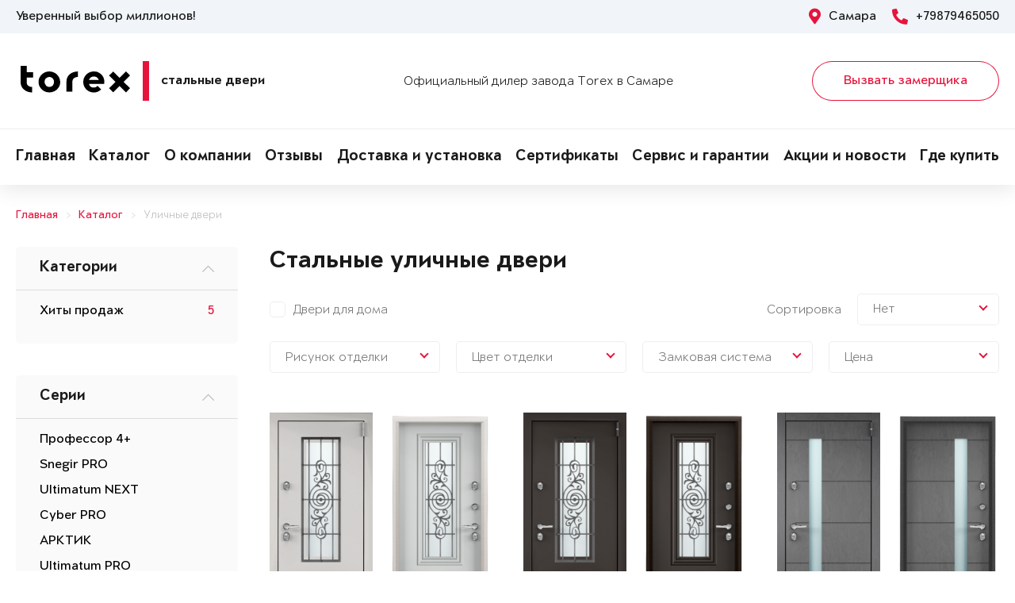

--- FILE ---
content_type: text/html; charset=UTF-8
request_url: https://torex63.ru/items/street-doors/
body_size: 11335
content:
<!DOCTYPE html>
<html>
<head>
	<meta charset="utf-8">
	<meta http-equiv="x-ua-compatible" content="ie=edge">
	<meta http-equiv="Cache-Control" content="no-cache">
		<meta http-equiv="Content-type" content="text/html; charset=utf-8">

	<link rel="preconnect" href="https://cdn.jsdelivr.net/">
	<link rel="preconnect" href="https://script.marquiz.ru/">
	<link rel="preconnect" href="https://www.google-analytics.com/">
	<link rel="preconnect" href="https://mc.yandex.ru/">
	<link rel="preconnect" href="https://www.googletagmanager.com/">

	<link rel="preload" href="/templates/fonts/LitteraPlainLight.woff">
	<link rel="preload" href="/templates/fonts/LitteraPlainRegular.woff">
	<link rel="preload" href="/templates/fonts/LitteraPlainMedium.woff">
	<link rel="preload" href="/templates/fonts/LitteraPlainBold.woff">

	<meta http-equiv="Content-Type" content="text/html; charset=UTF-8" />
<meta name="description" content="Купить входные уличные двери Torex для границы «дом-улица» в Самаре. Улучшенные защитные характеристики. &#128682; Выбор по стоимости, популярности, внутренней и внешней отделке." />
<meta property="og:title" content="Стальные уличные двери">
<meta property="og:description" content="Купить входные уличные двери Torex для границы «дом-улица» в Самаре. Улучшенные защитные характеристики. &amp;#128682; Выбор по стоимости, популярности, внутренней и внешней отделке.">
<meta property="og:image" content="https://torex63.ru/local/templates/toreximg/torex-164x78.png">
<meta property="og:type" content="article">
<meta property="og:url" content="https://torex63.ru/items/street-doors/">



<script type="text/javascript">var _ba = _ba || []; _ba.push(["aid", "5184a5bd543461cc3281372610c6c88b"]); _ba.push(["host", "torex63.ru"]); (function() {var ba = document.createElement("script"); ba.type = "text/javascript"; ba.async = true;ba.src = (document.location.protocol == "https:" ? "https://" : "http://") + "bitrix.info/ba.js";var s = document.getElementsByTagName("script")[0];s.parentNode.insertBefore(ba, s);})();</script>


    <title>Стальные уличные двери Torex в Самаре</title>
	<link rel="canonical" href="https://torex63.ru/items/street-doors/" />

	<meta name="viewport" content="width=360, initial-scale=1">
	<meta name="theme-color" content="#1a1a1a">
	<script src="https://cdnjs.cloudflare.com/ajax/libs/jquery/3.3.1/jquery.min.js" crossorigin="anonymous"></script>
	<script src="https://cdnjs.cloudflare.com/ajax/libs/picturefill/3.0.3/picturefill.min.js" crossorigin="anonymous"></script>
	<script src="/templates/site/js/jquery.maskedinput.min.js" crossorigin="anonymous"></script>
	<script src="/templates/site/js/junzer.js" crossorigin="anonymous"></script>
	<link rel="stylesheet" type="text/css" href="/templates/site/css/style.css">
		<link rel="shortcut icon" type="image/x-icon" href="https://torex63.ru/favicon.png" />
    <link rel="icon" type="image/png" href="https://torex63.ru/favicon.png"> 
    <link href="/templates/pro.min.css" rel="stylesheet">
	<script src="https://www.google.com/recaptcha/api.js" async defer></script>
</head>
<body>
	<!-- Google Tag Manager -->
<noscript><iframe src='//www.googletagmanager.com/ns.html?id=GTM-T5HQWV'
height='0' width='0' style='display:none;visibility:hidden'></iframe></noscript>
<script>(function(w,d,s,l,i){w[l]=w[l]||[];w[l].push({'gtm.start':
new Date().getTime(),event:'gtm.js'});var f=d.getElementsByTagName(s)[0],
j=d.createElement(s),dl=l!='dataLayer'?'&l='+l:'';j.async=true;j.src=
'//www.googletagmanager.com/gtm.js?id='+i+dl;f.parentNode.insertBefore(j,f);
})(window,document,'script','dataLayer','GTM-T5HQWV');</script>
<!-- End Google Tag Manager -->	<header class="page-header !open">
				<div class="aside">
			<div class="container">
				<p>Уверенный выбор миллионов!</p>
				<div>
					<span><i class="fas fa-map-marker-alt"></i> Самара</span>
					<a href="tel:+79879465050"><i class="fas fa-phone-alt"></i> +79879465050</a>
				</div>
			</div>
		</div>
		<div class="main container">
			<span class="menu" data-open=".page-header">
				<i class="fal fa-bars"></i>
				<i class="fal fa-times"></i>
			</span>
			<a class="logo" href="/">
				<b>Стальные двери</b>
			</a>
			<div class="dealers">Официальный дилер завода Torex в Самаре</div>
			<div class="panel">
				<span class="cp-btn-2 big" data-open=".modal#zakaz">Вызвать замерщика</span>
				<a href="tel:+79879465050" class="phone"><i class="fas fa-phone-alt"></i></a>
			</div>					
		</div>
		<div class="navigation">
			<nav class="container">
				<ul>
					<li><a href="/">Главная</a></li><li><a href="/items/">Каталог</a></li><li><a href="/about/">О компании</a></li><li><a href="/o-nas/otzyvy/">Отзывы</a></li><li><a href="/garantii/dostavka/">Доставка и установка</a></li><li><a href="/o-nas/sertifikaty/">Сертификаты</a></li><li><a href="/servis/">Сервис и гарантии</a></li><li><a href="/news/">Акции и новости</a></li><li><a href="/gde-kupitq/">Где купить</a></li>				</ul>
			</nav>
		</div>
	</header><link rel="stylesheet" type="text/css" href="/templates/site/css/page/catalog.css">
<script src="/templates/site/js/page/catalog.js" crossorigin="anonymous"></script>
<div class="cp-crumbs"><ul><li><a  href="https://torex63.ru/">Главная</a></li><li><a  href="https://torex63.ru/items/">Каталог</a></li><li><a  href="https://torex63.ru/items/street-doors/">Уличные двери</a></li></ul></div><aside>
	<div class="container">
		<div class="cp-menu-1 open-pc" id="categories"><div data-open=".cp-menu-1#categories">Категории <i class="fal fa-chevron-down"></i></div><nav><ul><li><a href="https://torex63.ru/items/hiti-prodag/" title="Хиты продаж в Самаре">Хиты продаж</a><span>5</span></li></ul></nav></div><div class="cp-menu-1 open-pc" id="series"><div data-open=".cp-menu-1#series">Серии <i class="fal fa-chevron-down"></i></div><nav><ul><li><a href="https://torex63.ru/items/professor-4/" title="Профессор 4+ в Самаре">Профессор 4+</a></li><li><a href="https://torex63.ru/items/snegir-pro/" title="Snegir PRO в Самаре">Snegir PRO</a></li><li><a href="https://torex63.ru/items/ultimatum-next/" title="Ultimatum NEXT в Самаре">Ultimatum NEXT</a></li><li><a href="https://torex63.ru/items/cyber/" title="Cyber PRO в Самаре">Cyber PRO</a></li><li><a href="https://torex63.ru/items/snegir-arctic/" title="АРКТИК в Самаре">АРКТИК</a></li><li><a href="https://torex63.ru/items/ultimatum-pro/" title="Ultimatum PRO в Самаре">Ultimatum PRO</a></li><li><a href="https://torex63.ru/items/s-omega-pro/" title="S.Omega PRO в Самаре">S.Omega PRO</a></li><li><a href="https://torex63.ru/items/diamond/" title="Diamond в Самаре">Diamond</a></li><li><a href="https://torex63.ru/items/delta-pro/" title="Delta PRO в Самаре">Delta PRO</a></li><li><a href="https://torex63.ru/items/delta-100/" title="Delta 100 в Самаре">Delta 100</a></li><li><a href="https://torex63.ru/items/delta-fdl/" title="Противопожарные в Самаре">Противопожарные</a></li></ul></nav></div>	</div>
</aside>

<main>
	<div class="container" style="position: relative;">
		<h1>Стальные уличные двери</h1>
		<script src="https://code.jquery.com/ui/1.12.1/jquery-ui.js"></script>
<div class="page-catalog-filter-1">
	<div class="row">
		<div class="col-xl-8">
			<div class="page-catalog-f-1-list" id="FilterType">
				<div class="page-catalog-f-1" data-filter="9">Двери для дома</div>			</div>
		</div>
		<div class="col-xl-4">	
			<div class="page-catalog-sortirovka">
				<div>Сортировка</div>
				<div>
					<div class="page-catalog-f-2" id="FilterSort">
						<div>Нет</div>
						<span></span>
						<div class="page-catalog-f-4 right">
							<div class="page-catalog-f-1" data-filter="unset">Нет</div>
							<div class="page-catalog-f-1" data-filter="price_min">По убыванию цены</div>
							<div class="page-catalog-f-1" data-filter="price_max">По возрастанию цены</div>
							<div class="page-catalog-f-1" data-filter="news">По новизне</div>
						</div>
					</div>
				</div>
			</div>
		</div>
		<div class="col-xl-3">
				<div class="page-catalog-f-2" id="FilterDesign">				<div>Рисунок отделки</div>
				<span></span>
				<div class="page-catalog-f-3">
					<div>
						<div class="active">Внутри</div>
						<div>Снаружи</div>
					</div>
					<div class="page-catalog-f-e-1 open" id="FilterDesignInner">
						<div>
							Тип отделки:
							<select name="constvnut">
								<option value="unset">Все возможные варианты</option>
								<option value="161">Панель MDF с лакокрасочным покрытием</option><option value="45">Влагостойкая декоративная панель</option><option value="48">Панель MDF с ПВХ покрытием</option><option value="49">Панель MDF с покрытием Cortorex</option>							</select>
						</div>
						<div class="row">
							<div class="col-xl-2" data-filter="8860" data-constvnut-161="true" data-constvnut-48="true"><img src="/upload/iblock/67c/edfc4c55177c5eb118bf0d77dcb55e4c.png"><div>S60G-01</div></div><div class="col-xl-2" data-filter="8861" data-constvnut-45="true"><img src="/upload/iblock/93f/e66b15e52c5378116b8520a06d22ff09.png"><div>S60G-01M</div></div><div class="col-xl-2" data-filter="8869" data-constvnut-45="true"><img src="/upload/iblock/5fe/4a92dae3f07e2672179ab5543b6b7745.png"><div>S60G-02M</div></div><div class="col-xl-2" data-filter="8867" data-constvnut-45="true"><img src="/upload/iblock/a9b/fb237d5d13a8c3acc1554a3b938b1e01.png"><div>S60G-31M</div></div><div class="col-xl-2" data-filter="8865" data-constvnut-45="true"><img src="/upload/iblock/b3f/7d3d2af530e40daf56ddaf8fdf3e9684.png"><div>S60G-03M</div></div><div class="col-xl-2" data-filter="8814" data-constvnut-45="true"><img src="/upload/iblock/077/82a40c00c8fb0cdabc725ffec1c28860.png"><div>S60-L7M</div></div><div class="col-xl-2" data-filter="8811" data-constvnut-45="true"><img src="/upload/iblock/d53/a246bce67c6665e074e9ad7fb8a21159.png"><div>S60-C2M</div></div><div class="col-xl-2" data-filter="8812" data-constvnut-45="true"><img src="/upload/iblock/da2/3dca00a4f283ea01a7ede26273484d44.png"><div>S60-C6M</div></div><div class="col-xl-2" data-filter="8866" data-constvnut-48="true"><img src="/upload/iblock/de5/6a5eab8e43172da4948c418c4246f548.png"><div>S60G-31</div></div><div class="col-xl-2" data-filter="8864" data-constvnut-48="true" data-constvnut-161="true"><img src="/upload/iblock/077/b944f4db41ecbc0cf2339af1ef3b4d47.png"><div>S60G-03</div></div><div class="col-xl-2" data-filter="8001" data-constvnut-48="true"><img src="/upload/iblock/6a1/0f62ac8f9af9427d0a3dd48d4c5f7f41.png"><div>S60-C1</div></div><div class="col-xl-2" data-filter="8002" data-constvnut-48="true"><img src="/upload/iblock/b96/2a7feda3477f7bd50712d6ee99327f37.png"><div>S60-C2</div></div><div class="col-xl-2" data-filter="7999" data-constvnut-48="true"><img src="/upload/iblock/600/f55709df806dbcd56203c3ca83db5a14.png"><div>S60-L2</div></div><div class="col-xl-2" data-filter="7996" data-constvnut-48="true"><img src="/upload/iblock/30c/6c40c8f54c3b300f9cf135959f72dbd6.png"><div>S60-HT2</div></div><div class="col-xl-2" data-filter="7994" data-constvnut-48="true"><img src="/upload/iblock/2ea/f2fa7c6b85cebc30052cc8156584b79a.png"><div>S60-M</div></div><div class="col-xl-2" data-filter="8000" data-constvnut-48="true"><img src="/upload/iblock/6b8/b02b46d6be63546f25a5f1547ef6786f.png"><div>S60-L4</div></div><div class="col-xl-2" data-filter="8481" data-constvnut-48="true"><img src="/upload/iblock/9ed/956812d7c2308d9d4d847e8a3755cd67.png"><div>SPC-3W</div></div><div class="col-xl-2" data-filter="8003" data-constvnut-48="true"><img src="/upload/iblock/505/00b7594357dc408f13ef579ee8ade7bf.png"><div>S60-C3</div></div><div class="col-xl-2" data-filter="8868" data-constvnut-48="true" data-constvnut-49="true"><img src="/upload/iblock/efa/4249e268a66c4d1bc20d6e0224653cf2.png"><div>S60G-02</div></div><div class="col-xl-2" data-filter="8472" data-constvnut-161="true"><img src="/upload/iblock/134/6484dbcdc8c3059dd7419a1be56e4d1a.png"><div>S60-DL2</div></div><div class="col-xl-2" data-filter="8815" data-constvnut-161="true"><img src="/upload/iblock/59a/c74b3bb72dc1f3c1ee13b0b323818d75.png"><div>S60-L9M</div></div>						</div>
					</div>
					<div class="page-catalog-f-e-1" id="FilterDesignOuter">
						<div>
							Тип отделки:
							<select name="constvnesh">
								<option value="unset">Все возможные варианты</option>
								<option value="38">Порошково-полимерное покрытие</option><option value="37">Влагостойкая декоративная панель</option><option value="160">Панель MDF с лакокрасочным покрытием</option>							</select>
						</div>
						<div class="row">
							<div class="col-xl-2" data-filter="8862" data-constvnesh-38="true"><img src="/upload/iblock/c7e/672730381ad024a416fde09e6dc542d8.png"><div>S60G-14</div></div><div class="col-xl-2" data-filter="8875" data-constvnesh-37="true" data-constvnesh-160="true"><img src="/upload/iblock/957/29fd9179b5c442a2b79d6a6cbc9fa48e.png"><div>S60G-16</div></div><div class="col-xl-2" data-filter="8876" data-constvnesh-37="true" data-constvnesh-160="true"><img src="/upload/iblock/98f/b59f4552ad7330fe8a9f4aa3f7cf050a.png"><div>S60G-17</div></div><div class="col-xl-2" data-filter="8874" data-constvnesh-37="true"><img src="/upload/iblock/663/a480a1a131d395e611996f92c4b5f491.png"><div>S60G-15</div></div><div class="col-xl-2" data-filter="8871" data-constvnesh-37="true"><img src="/upload/iblock/38a/aad4f6baebae8cdb2dde87990b443b8b.png"><div>S60G-25M</div></div><div class="col-xl-2" data-filter="8873" data-constvnesh-37="true" data-constvnesh-160="true"><img src="/upload/iblock/1a4/16ab67ee65a6640b858f001c013a6dd7.png"><div>S60G-28M</div></div><div class="col-xl-2" data-filter="8867" data-constvnesh-37="true"><img src="/upload/iblock/a9b/fb237d5d13a8c3acc1554a3b938b1e01.png"><div>S60G-31M</div></div><div class="col-xl-2" data-filter="8863" data-constvnesh-38="true"><img src="/upload/iblock/5ab/d096d548da11c94ebf716a3a575fe4e8.png"><div>S60G-30</div></div><div class="col-xl-2" data-filter="8814" data-constvnesh-37="true"><img src="/upload/iblock/077/82a40c00c8fb0cdabc725ffec1c28860.png"><div>S60-L7M</div></div><div class="col-xl-2" data-filter="8811" data-constvnesh-37="true"><img src="/upload/iblock/d53/a246bce67c6665e074e9ad7fb8a21159.png"><div>S60-C2M</div></div><div class="col-xl-2" data-filter="8812" data-constvnesh-37="true"><img src="/upload/iblock/da2/3dca00a4f283ea01a7ede26273484d44.png"><div>S60-C6M</div></div><div class="col-xl-2" data-filter="8859" data-constvnesh-38="true"><img src="/upload/iblock/b12/60aae251a4789269686f01b3bfbcd31d.png"><div>S60G-11</div></div><div class="col-xl-2" data-filter="1" data-constvnesh-38="true"><img src="/upload/iblock/438/38763ac3bcf42960ea707fa66e2beb5d.png"><div>—</div></div><div class="col-xl-2" data-filter="139" data-constvnesh-38="true"><img src="/upload/iblock/2cd/1f5277b417803d7bf3d14c317d5ec48e.png"><div>VDM-2</div></div><div class="col-xl-2" data-filter="8870" data-constvnesh-160="true"><img src="/upload/iblock/055/18b781115708ce8402aa6464c51554e2.png"><div>S60G-25</div></div><div class="col-xl-2" data-filter="8866" data-constvnesh-160="true"><img src="/upload/iblock/de5/6a5eab8e43172da4948c418c4246f548.png"><div>S60G-31</div></div><div class="col-xl-2" data-filter="8872" data-constvnesh-160="true"><img src="/upload/iblock/05a/c285f8978c8c2ffe14b7bad81db6f020.png"><div>S60G-28</div></div><div class="col-xl-2" data-filter="8003" data-constvnesh-160="true"><img src="/upload/iblock/505/00b7594357dc408f13ef579ee8ade7bf.png"><div>S60-C3</div></div><div class="col-xl-2" data-filter="8813" data-constvnesh-160="true"><img src="/upload/iblock/8aa/f4c0172455c94e8b890e9349ba6e033b.png"><div>S60-L6M</div></div><div class="col-xl-2" data-filter="7998" data-constvnesh-160="true"><img src="/upload/iblock/297/cac079a5b7672ce23ea64f65a297ba92.png"><div>S60-L1</div></div>						</div>
					</div>
				</div>
			</div>
		</div>
		<div class="col-xl-3">
			<div class="page-catalog-f-2" id="FilterColor">				<div>Цвет отделки</div>
				<span></span>
				<div class="page-catalog-f-3 left-100-20">
					<div>
						<div class="active">Внутри</div>
						<div>Снаружи</div>
					</div>
					<div class="page-catalog-f-e-2 open" id="FilterColorInner">
						<div class="row">
							<div class="col-xl-2" data-filter="8482"><div style="background-image: url(/upload/iblock/4df/ddb4605ec7e73c3f3b0357f7cb94f8b7.png);"></div><div>ЛКП Бруно</div></div><div class="col-xl-2" data-filter="8487"><div style="background-image: url(/upload/iblock/7bd/c72bee8e5507448483894de65e8e3d6e.png);"></div><div>ЛКП Clear</div></div><div class="col-xl-2" data-filter="1806"><div style="background-image: url(/upload/iblock/58f/23a6d1c7d32b01fc7f5405e5aff725fa.png);"></div><div>ФМ Красное дерево</div></div><div class="col-xl-2" data-filter="2145"><div style="background-image: url(/upload/iblock/472/0a20e641ec856ffe1e0fd7a0660bb96f.png);"></div><div>ФМ Американский орех</div></div><div class="col-xl-2" data-filter="8949"><div style="background-image: url(/upload/iblock/a8e/a20adea56d041caf4d6179b6a8e52c01.jpg);"></div><div>ФМ Серое дерево</div></div><div class="col-xl-2" data-filter="1602"><div style="background-image: url(/upload/iblock/48b/2e24146d66218d1e2290ee13d23b848b.png);"></div><div>ФМ Черное дерево</div></div><div class="col-xl-2" data-filter="8483"><div style="background-image: url(/upload/iblock/58a/55a9b9517b0c014bdbd2ddb2e40bb973.png);"></div><div>ЛКП Графит</div></div><div class="col-xl-2" data-filter="6800"><div style="background-image: url(/upload/iblock/a9a/dc111a4053a2ce82f5dceac67e83e149.png);"></div><div>ЛКП Насыщеный чёрный</div></div><div class="col-xl-2" data-filter="3015"><div style="background-image: url(/upload/iblock/aab/cd93384831a57340a7afe59c2fd055ac.png);"></div><div>ПВХ Дуб коньяк</div></div><div class="col-xl-2" data-filter="8079"><div style="background-image: url(/upload/iblock/fc7/c2097179f5d178ba81bc7f9620167a6a.png);"></div><div>ПВХ Ферро</div></div><div class="col-xl-2" data-filter="2091"><div style="background-image: url(/upload/iblock/3d9/e89145d6396be10dd1bdcfa479eb438d.png);"></div><div>ПВХ Бетон темный</div></div><div class="col-xl-2" data-filter="8074"><div style="background-image: url(/upload/iblock/9c2/d2105a0a0dbc7d341c73624f38ad3c23.png);"></div><div>ПВХ Крема</div></div><div class="col-xl-2" data-filter="8076"><div style="background-image: url(/upload/iblock/63b/e65592ffe92504871a7031be7fe58882.png);"></div><div>ПВХ Оскуро</div></div><div class="col-xl-2" data-filter="8082"><div style="background-image: url(/upload/iblock/3ca/9e5c1526536db593ed115837e914248a.png);"></div><div>ПВХ Черная шагрень</div></div><div class="col-xl-2" data-filter="8485"><div style="background-image: url(/upload/iblock/775/2f956bd5ea92fcde479496b0b8eb164a.png);"></div><div>ЛКП Кармин</div></div><div class="col-xl-2" data-filter="3013"><div style="background-image: url(/upload/iblock/231/a079ae4921eca26e7d050c779fd03e01.png);"></div><div>ПВХ Дуб белый матовый</div></div><div class="col-xl-2" data-filter="8078"><div style="background-image: url(/upload/iblock/f0b/87b49d132e955cd946da9ad6ef9f2218.png);"></div><div>ПВХ Бьянко</div></div><div class="col-xl-2" data-filter="7449"><div style="background-image: url(/upload/iblock/4f0/223575601306628c4fe0194021e28823.png);"></div><div>ПВХ Бетон известковый</div></div><div class="col-xl-2" data-filter="7450"><div style="background-image: url(/upload/iblock/e26/f62dd1e878c6c606352d8f6b0923e1be.jpg);"></div><div>ПВХ Лиственница крем</div></div><div class="col-xl-2" data-filter="1785"><div style="background-image: url(/upload/iblock/544/753510b386c49cb2877747b84d974478.png);"></div><div>Лиственница белая (арт. ПВХ Лиственница белая)</div></div><div class="col-xl-2" data-filter="8068"><div style="background-image: url(/upload/iblock/12e/e929052c4412b0699b8272c8fd423817.png);"></div><div>ПВХ Авокадо</div></div><div class="col-xl-2" data-filter="8070"><div style="background-image: url(/upload/iblock/008/bba16d0aed062ba959d6a727aeb0f462.png);"></div><div>ПВХ Верде</div></div><div class="col-xl-2" data-filter="218"><div style="background-image: url(/upload/iblock/3d9/a7f53c767d0734d95545fc2d772cdb2d.jpg);"></div><div>Белый (арт. КТ Белый)</div></div><div class="col-xl-2" data-filter="8952"><div style="background-image: url(/upload/iblock/5df/442d7995d7f96a8d903773952cbecc19.jpg);"></div><div>ПВХ Астана Табачный</div></div>						</div>
					</div>
					<div class="page-catalog-f-e-2" id="FilterColorOuter">
						<div class="row">
							<div class="col-xl-2" data-filter="8597"><div style="background-image: url(/upload/iblock/f9c/c8eaa8dc93902256db3fee2a5c1b75eb.png);"></div><div>Колоре бруно</div></div><div class="col-xl-2" data-filter="7135"><div style="background-image: url(/upload/iblock/0ea/ff6f809172d3ada455d8049089869f62.png);"></div><div>Колоре бьянко</div></div><div class="col-xl-2" data-filter="1806"><div style="background-image: url(/upload/iblock/58f/23a6d1c7d32b01fc7f5405e5aff725fa.png);"></div><div>ФМ Красное дерево</div></div><div class="col-xl-2" data-filter="2145"><div style="background-image: url(/upload/iblock/472/0a20e641ec856ffe1e0fd7a0660bb96f.png);"></div><div>ФМ Американский орех</div></div><div class="col-xl-2" data-filter="8949"><div style="background-image: url(/upload/iblock/a8e/a20adea56d041caf4d6179b6a8e52c01.jpg);"></div><div>ФМ Серое дерево</div></div><div class="col-xl-2" data-filter="1602"><div style="background-image: url(/upload/iblock/48b/2e24146d66218d1e2290ee13d23b848b.png);"></div><div>ФМ Черное дерево</div></div><div class="col-xl-2" data-filter="6260"><div style="background-image: url(/upload/iblock/653/4619f8dbe829d66673c92050d391a8f6.png);"></div><div>Букле коричневый</div></div><div class="col-xl-2" data-filter="2172"><div style="background-image: url(/upload/iblock/5f6/6598048042a8c7d0ceee57f84b977475.png);"></div><div>Колоре гриджио</div></div><div class="col-xl-2" data-filter="8595"><div style="background-image: url(/upload/iblock/a16/704f3b2e1ce39499eb935f50e6d3f371.png);"></div><div>Колоре неро</div></div><div class="col-xl-2" data-filter="2975"><div style="background-image: url(/upload/iblock/a7a/2c2ff5d9fc7b3cbe6745615cfe325134.png);"></div><div>Темно-серый букле графит</div></div><div class="col-xl-2" data-filter="8482"><div style="background-image: url(/upload/iblock/4df/ddb4605ec7e73c3f3b0357f7cb94f8b7.png);"></div><div>ЛКП Бруно</div></div><div class="col-xl-2" data-filter="8483"><div style="background-image: url(/upload/iblock/58a/55a9b9517b0c014bdbd2ddb2e40bb973.png);"></div><div>ЛКП Графит</div></div><div class="col-xl-2" data-filter="8486"><div style="background-image: url(/upload/iblock/5ee/d4ed87ad0f7ad06c0537e988d33561db.png);"></div><div>ЛКП Малахит</div></div><div class="col-xl-2" data-filter="8485"><div style="background-image: url(/upload/iblock/775/2f956bd5ea92fcde479496b0b8eb164a.png);"></div><div>ЛКП Кармин</div></div><div class="col-xl-2" data-filter="6800"><div style="background-image: url(/upload/iblock/a9a/dc111a4053a2ce82f5dceac67e83e149.png);"></div><div>ЛКП Насыщеный чёрный</div></div><div class="col-xl-2" data-filter="8487"><div style="background-image: url(/upload/iblock/7bd/c72bee8e5507448483894de65e8e3d6e.png);"></div><div>ЛКП Clear</div></div>						</div>
					</div>
				</div>
			</div>
		</div>
		<div class="col-xl-3">
			<div class="page-catalog-f-2" id="FilterLock">				<div>Замковая система</div>
				<span></span>
				<div class="page-catalog-f-4">
					<div class="page-catalog-f-1" data-filter="167">Avers</div>				</div>
			</div>
		</div>
		<div class="col-xl-3">
			<div class="page-catalog-f-2" id="FilterPrice">
				<div>Цена</div>
				<span></span>
				<div>
					<p><span>10 000</span> - <span>300 000</span> <i class="fal fa-ruble-sign"></i></p>
					<div id="slider-price"></div>
				</div>
			</div>
		</div>
	</div>
</div>
<div id="CatalogList"><div class="cp-catalog-1"><div><div class="col-lg-6 col-xl-4"><div class="cp-doors-1"><a href="https://torex63.ru/items/product-29932/" title="SNEGIR PRO-C MP в Самаре"><div class="sizecatalogdors"><img src="https://torex63.ru/upload/iblock/2a1/snegir-pro-d8d2f6b0ea23b4d82732ab8121e0e1a8.png"><img src="https://torex63.ru/upload/iblock/7d1/snegir-pro-a7536e82f40571c5199a8c89d8423d2a.png"><div></div></div><div>SNEGIR PRO-C MP</div><span>Дверь для дома</span></a><div><div><span>от 101 586 <i class="fas fa-ruble-sign"></i></span></div><div><span class="cp-btn-2" data-open=".modal#zakaz">Заказать</span></div></div></div></div><div class="col-lg-6 col-xl-4"><div class="cp-doors-1"><a href="https://torex63.ru/items/product-30128/" title="SNEGIR PRO-C MP в Самаре"><div class="sizecatalogdors"><img src="https://torex63.ru/upload/iblock/053/snegir-pro-f4743f4db82805a5228c0ce055c63e4d.png"><img src="https://torex63.ru/upload/iblock/9b9/snegir-pro-4e666bf41aca89ad1cd1cafce4622625.png"><div></div></div><div>SNEGIR PRO-C MP</div><span>Дверь для дома</span></a><div><div><span>от 101 586 <i class="fas fa-ruble-sign"></i></span></div><div><span class="cp-btn-2" data-open=".modal#zakaz">Заказать</span></div></div></div></div><div class="col-lg-6 col-xl-4"><div class="cp-doors-1"><a href="https://torex63.ru/items/product-36844/" title="SNEGIR PRO-C PP в Самаре"><div class="sizecatalogdors"><img src="https://torex63.ru/upload/iblock/a5b/snegir-pro-476e3cb730f0131cea097337da8f37a5.png"><img src="https://torex63.ru/upload/iblock/c27/snegir-pro-3c74ba82b3790cf91d899a138abecfee.png"><div></div></div><div>SNEGIR PRO-C PP</div><span>Дверь для дома</span></a><div><div><span>от 152 662 <i class="fas fa-ruble-sign"></i></span></div><div><span class="cp-btn-2" data-open=".modal#zakaz">Заказать</span></div></div></div></div><div class="col-lg-6 col-xl-4"><div class="cp-doors-1"><a href="https://torex63.ru/items/product-36835/" title="SNEGIR PRO-C PP в Самаре"><div class="sizecatalogdors"><img src="https://torex63.ru/upload/iblock/1c0/snegir-pro-30dab35bdd7c415304d2531de8f877e1.png"><img src="https://torex63.ru/upload/iblock/c35/snegir-pro-bf39cd512b8b36aa26cbfe39a2594337.png"><div></div></div><div>SNEGIR PRO-C PP</div><span>Дверь для дома</span></a><div><div><span>от 152 662 <i class="fas fa-ruble-sign"></i></span></div><div><span class="cp-btn-2" data-open=".modal#zakaz">Заказать</span></div></div></div></div><div class="col-lg-6 col-xl-4"><div class="cp-doors-1"><a href="https://torex63.ru/items/product-36839/" title="SNEGIR PRO-C PP в Самаре"><div class="sizecatalogdors"><img src="https://torex63.ru/upload/iblock/9f3/snegir-pro-78b931dca9d69f83d52f707208c9dafc.png"><img src="https://torex63.ru/upload/iblock/221/snegir-pro-a3f3ac26860838c4dad962f4a162962c.png"><div></div></div><div>SNEGIR PRO-C PP</div><span>Дверь для дома</span></a><div><div><span>от 152 662 <i class="fas fa-ruble-sign"></i></span></div><div><span class="cp-btn-2" data-open=".modal#zakaz">Заказать</span></div></div></div></div><div class="col-lg-6 col-xl-4"><div class="cp-doors-1"><a href="https://torex63.ru/items/product-36827/" title="SNEGIR PRO-C PP в Самаре"><div class="sizecatalogdors"><img src="https://torex63.ru/upload/iblock/94f/snegir-pro-de8d39a0ca831e698a50c0e3b13c2417.png"><img src="https://torex63.ru/upload/iblock/ada/snegir-pro-d6cc89275bbfd8efe87d9da64d66c6f4.png"><div></div></div><div>SNEGIR PRO-C PP</div><span>Дверь для дома</span></a><div><div><span>от 152 662 <i class="fas fa-ruble-sign"></i></span></div><div><span class="cp-btn-2" data-open=".modal#zakaz">Заказать</span></div></div></div></div><div class="col-lg-6 col-xl-4"><div class="cp-doors-1"><a href="https://torex63.ru/items/product-36826/" title="SNEGIR PRO-C PP в Самаре"><div class="sizecatalogdors"><img src="https://torex63.ru/upload/iblock/19d/snegir-pro-f0d06cf49be7da790b6b5865abda5677.png"><img src="https://torex63.ru/upload/iblock/ac9/snegir-pro-0c8925145245dcd6838d4cd03c9b8203.png"><div></div></div><div>SNEGIR PRO-C PP</div><span>Дверь для дома</span></a><div><div><span>от 152 662 <i class="fas fa-ruble-sign"></i></span></div><div><span class="cp-btn-2" data-open=".modal#zakaz">Заказать</span></div></div></div></div><div class="col-lg-6 col-xl-4"><div class="cp-doors-1"><a href="https://torex63.ru/items/product-36831/" title="SNEGIR PRO-C PP в Самаре"><div class="sizecatalogdors"><img src="https://torex63.ru/upload/iblock/e53/snegir-pro-845751bd41d4f1ab364be57f75f1eb4c.png"><img src="https://torex63.ru/upload/iblock/3c0/snegir-pro-deb0dbcacad1f8151c8a39b83128d7ba.png"><div></div></div><div>SNEGIR PRO-C PP</div><span>Дверь для дома</span></a><div><div><span>от 152 662 <i class="fas fa-ruble-sign"></i></span></div><div><span class="cp-btn-2" data-open=".modal#zakaz">Заказать</span></div></div></div></div><div class="col-lg-6 col-xl-4"><div class="cp-doors-1"><a href="https://torex63.ru/items/product-36840/" title="SNEGIR PRO-C PP в Самаре"><div class="sizecatalogdors"><img src="https://torex63.ru/upload/iblock/5f0/snegir-pro-373bcf939cc26b72d8629a5358b63a51.png"><img src="https://torex63.ru/upload/iblock/36c/snegir-pro-9d9a6c357cb1821a14e44bdd528433e6.png"><div></div></div><div>SNEGIR PRO-C PP</div><span>Дверь для дома</span></a><div><div><span>от 152 662 <i class="fas fa-ruble-sign"></i></span></div><div><span class="cp-btn-2" data-open=".modal#zakaz">Заказать</span></div></div></div></div><div class="col-lg-6 col-xl-4"><div class="cp-doors-1"><a href="https://torex63.ru/items/product-36833/" title="SNEGIR PRO-C PP в Самаре"><div class="sizecatalogdors"><img src="https://torex63.ru/upload/iblock/f8b/snegir-pro-511f87533cd2ea9e58659efebe468523.png"><img src="https://torex63.ru/upload/iblock/699/snegir-pro-d104ede72aa3d6ce5124546fc5b80f95.png"><div></div></div><div>SNEGIR PRO-C PP</div><span>Дверь для дома</span></a><div><div><span>от 152 662 <i class="fas fa-ruble-sign"></i></span></div><div><span class="cp-btn-2" data-open=".modal#zakaz">Заказать</span></div></div></div></div><div class="col-lg-6 col-xl-4"><div class="cp-doors-1"><a href="https://torex63.ru/items/product-36828/" title="SNEGIR PRO-C PP в Самаре"><div class="sizecatalogdors"><img src="https://torex63.ru/upload/iblock/ffd/snegir-pro-e06b997de5c43c7c04f87730e484e536.png"><img src="https://torex63.ru/upload/iblock/169/snegir-pro-1ce03e9c442a068d56e6b21907dbf188.png"><div></div></div><div>SNEGIR PRO-C PP</div><span>Дверь для дома</span></a><div><div><span>от 152 662 <i class="fas fa-ruble-sign"></i></span></div><div><span class="cp-btn-2" data-open=".modal#zakaz">Заказать</span></div></div></div></div><div class="col-lg-6 col-xl-4"><div class="cp-doors-1"><a href="https://torex63.ru/items/product-430973/" title="SNEGIR PRO-C MP в Самаре"><div class="sizecatalogdors"><img src="https://torex63.ru/upload/iblock/2d2/snegir-pro-f20ecb7c467432bf71364970867de248.png"><img src="https://torex63.ru/upload/iblock/b83/snegir-pro-3a77761cd6ceb7c1070049569183f4ee.png"><div></div></div><div>SNEGIR PRO-C MP</div><span>Дверь для дома</span></a><div><div><span>от 115 095 <i class="fas fa-ruble-sign"></i></span></div><div><span class="cp-btn-2" data-open=".modal#zakaz">Заказать</span></div></div></div></div><div class="col-lg-6 col-xl-4"><div class="cp-doors-1"><a href="https://torex63.ru/items/product-961352/" title="SNEGIR PRO-C MP в Самаре"><div class="sizecatalogdors"><img src="https://torex63.ru/upload/iblock/ca6/snegir-pro-54f3b0670c2f2df9bf2b25ef5916d00a.png"><img src="https://torex63.ru/upload/iblock/08c/snegir-pro-674e61846997d64c2ac9cb1f496c31d9.png"><div></div></div><div>SNEGIR PRO-C MP</div><span>Дверь для дома</span></a><div><div><span>от 97 902 <i class="fas fa-ruble-sign"></i></span></div><div><span class="cp-btn-2" data-open=".modal#zakaz">Заказать</span></div></div></div></div><div class="col-lg-6 col-xl-4"><div class="cp-doors-1"><a href="https://torex63.ru/items/product-961339/" title="SNEGIR PRO PP в Самаре"><div class="sizecatalogdors"><img src="https://torex63.ru/upload/iblock/d23/snegir-pro-cfec4bb11e2b852a1d1d3160c0a65d79.png"><img src="https://torex63.ru/upload/iblock/94b/snegir-pro-223ecc1ee45ff7a1ec4b1d24df449e1b.png"><div></div></div><div>SNEGIR PRO PP</div><span>Дверь для дома</span></a><div><div><span>от 124 328 <i class="fas fa-ruble-sign"></i></span></div><div><span class="cp-btn-2" data-open=".modal#zakaz">Заказать</span></div></div></div></div><div class="col-lg-6 col-xl-4"><div class="cp-doors-1"><a href="https://torex63.ru/items/product-961431/" title="SNEGIR PRO-C MP в Самаре"><div class="sizecatalogdors"><img src="https://torex63.ru/upload/iblock/2c9/snegir-pro-ad115b4482358ff04a07163a10a87d04.png"><img src="https://torex63.ru/upload/iblock/1f3/snegir-pro-81f663cc82fb20d425d02c4ca2b91ea4.png"><div></div></div><div>SNEGIR PRO-C MP</div><span>Дверь для дома</span></a><div><div><span>от 91 383 <i class="fas fa-ruble-sign"></i></span></div><div><span class="cp-btn-2" data-open=".modal#zakaz">Заказать</span></div></div></div></div><div class="col-lg-6 col-xl-4"><div class="cp-doors-1"><a href="https://torex63.ru/items/product-961355/" title="SNEGIR PRO-C MP в Самаре"><div class="sizecatalogdors"><img src="https://torex63.ru/upload/iblock/23c/snegir-pro-75fd209e8257c2789c89a131b549ffba.png"><img src="https://torex63.ru/upload/iblock/5e8/snegir-pro-be7eaca592c252bb3e075f2b324d62f6.png"><div></div></div><div>SNEGIR PRO-C MP</div><span>Дверь для дома</span></a><div><div><span>от 97 902 <i class="fas fa-ruble-sign"></i></span></div><div><span class="cp-btn-2" data-open=".modal#zakaz">Заказать</span></div></div></div></div><div class="col-lg-6 col-xl-4"><div class="cp-doors-1"><a href="https://torex63.ru/items/product-961351/" title="SNEGIR PRO PP в Самаре"><div class="sizecatalogdors"><img src="https://torex63.ru/upload/iblock/4f0/snegir-pro-93220e8ee6789614cd5b363a7c4a1fd8.png"><img src="https://torex63.ru/upload/iblock/d76/snegir-pro-7f072722d668e07f3cb5c2ed460a19c1.png"><div></div></div><div>SNEGIR PRO PP</div><span>Дверь для дома</span></a><div><div><span>от 124 328 <i class="fas fa-ruble-sign"></i></span></div><div><span class="cp-btn-2" data-open=".modal#zakaz">Заказать</span></div></div></div></div><div class="col-lg-6 col-xl-4"><div class="cp-doors-1"><a href="https://torex63.ru/items/product-961466/" title="SNEGIR PRO-C MP в Самаре"><div class="sizecatalogdors"><img src="https://torex63.ru/upload/iblock/d41/snegir-pro-52a83ee9b8294a280d60954907ab71ca.png"><img src="https://torex63.ru/upload/iblock/6fb/snegir-pro-7a4b42e750606c05d39c0804f4cc41da.png"><div></div></div><div>SNEGIR PRO-C MP</div><span>Дверь для дома</span></a><div><div><span>от 92 475 <i class="fas fa-ruble-sign"></i></span></div><div><span class="cp-btn-2" data-open=".modal#zakaz">Заказать</span></div></div></div></div></div></div><nav class="cp-navigation-1"><ul><li class="active"><a href="/items/street-doors/">1</a></li><li><a href="/items/street-doors/?page=2">2</a></li><li><a href="/items/street-doors/?page=3">3</a></li><li><a href="/items/street-doors/?page=4">4</a></li></ul></nav></div><div class="page-catalog-info"><div class="cp-article-1"><div class="cp-sbo-seo"><h2 class="seo-header">Уличные двери Torex – созданы для российского климата</h2>
<p>Входные двери на улицу ежедневно подвержены негативному воздействию окружающей среды. </p>
<p>Они должны быть теплее, тише и устойчивее к внешним факторам, чем двери для квартир.</p>
<p>Двери уличные металлические в Самаре: защита от мороза</p>
<p>Уличные двери служат защитой от мороза извне.</p>
<p>Кроме того, они не должны выпускать тепло из дома на улицу.</p>
<p>Поэтому основное требование к уличным дверям – их термоизоляция.</p>
<p>Дверь с плохой теплоизоляцией в осенне-зимний период может становиться мокрой: на ее внутренней поверхности будут появляться капельки влаги.</p>
<p>Спустя время внутренняя отделка будет выглядеть непривлекательно, а металл внутри поржавеет.</p>
<p>Поэтому крайне важно на границе «дом-улица» монтировать специально предназначенные железные входные двери для улицы.</p>
<p>Многослойная теплоизоляция или терморазрыв в подобной двери защищает от промерзания и проникновения холодов в дом.</p>
<p>К тому же все металлические элементы обработаны антикоррозийными средствами.</p>
<p>Уличные двери входные: защитное покрытие — обязательно</p>
<p>Входная дверь защищает дом от холода, шума, сквозняков и нежеланных гостей. </p>
<p>Но и она нуждается в защите – от влажности, резких температурных колебаний, солнца и механических воздействий.</p>
<p>Потому на все двери уличные стальные Torex наносится защита.</p>
<p>Это может быть порошково-полимерное покрытие или декоративно-защитные МДФ-панели с покрытием Cortorex.</p>
<h2>Правила монтажа и использования</h2>
<p>Чтобы железная входная дверь служила долго и радовала своих владельцев, важно не только грамотно подобрать модель, но и правильно ее эксплуатировать.</p>
<p>Для защиты конструкции от УФ-излучения и атмосферных осадков важно обустроить тамбур или установить козырек такой конструкции, которая убережет дверь в закрытом и открытом виде.</p>
<p>Во время монтажа двери все полости и щели нужно герметизировать полиуретановой монтажной пеной. </p>
<p>Помещение, где имеется входная дверь, необходимо вовремя проветривать — для нормализации влажности воздуха. </p>
<p>Также уменьшить попадание на нее жидкости поможет монтаж межкомнатной двери с уплотнительной резинкой за основной стальной дверью.</p>
<p>Уличные двери Torex в Самаре</p>
<p>В Самаре вы можете купить уличную дверь «Торэкс» линейки Ultimatum или TM Professor.</p>
<p>Это уличные двери премиум-класса, которые отвечают высочайшим требованиям по безопасности, дизайну, термо- и шумоизоляции.</p></div> </div></div>	</div>
</main>


		<footer class="page-footer">
			<div class="navigation">
				<nav class="container"><ul><li><a href="/items/" title="Каталог">Каталог</a></li><li><a href="/gde-kupitq/" title="Где купить">Где купить</a></li><li><a href="/news/" title="Новости и акции">Новости и акции</a></li><li><a href="/about/" title="О компании">О компании</a></li><li><a href="/garantii/uslovia-vozvrata/" title="Условия возврата">Условия возврата</a></li><li><a href="/privacy-policy/" title="Политика конфиденциальности">Политика конфиденциальности</a></li></ul></nav>			</div>
			<div class="main">
				<div class="container">
					<div>
						<a href=""><span class="logo"></span></a>
						<div>© ООО «ТД ТОРЭКС» стальные двери, 1990—2026. Все права защищены.</div>
					</div>
					<div>
						<a href="https://vk.com/torex.official" class="vk" rel="nofollow" target="_blank" title="ВКонтакте"></a>
						<a href="https://www.youtube.com/user/torexrussia" class="yo" rel="nofollow" target="_blank" title="YouTube"></a>
												<a href="https://ok.ru/torex.official" class="ok" rel="nofollow" target="_blank" title="Одноклассники"></a>
					</div>
				</div>
			</div>
			<div class="aside">
				<div class="container">
										<p>Интернет-сайт www.torex63.ru — носит исключительно информационный характер и ни при каких условиях не является публичной офертой, определяемой положениями Статьи 437 Гражданского кодекса Российской Федерации. Для получения подробной информации о стоимости продукции компании Torex обращайтесь в фирменные точки продаж Torex в Вашем городе.</p>
					<p>Производитель оставляет за собой право в любое время вносить изменения в перечень и спецификацию продукции. Для получения действительной информации о продукции просьба обращаться в фирменные точки продаж Torex в Вашем городе.</p>
				</div>
			</div>
		</footer>


		<div class="modal !open" id="zakaz">
			<div class="mod-xl-7">
				<span data-exit=".modal#zakaz"><i class="fal fa-times"></i></span>
				<div>
					<form action="/local/components/torex/form_ajax.php" class="modal-form-1" data-success="0" method="POST">
						<div>Вызвать мастера по замерам</div>
						<div>Заполните форму, и наш специалист свяжется с Вами.</div>
												<input type="hidden" name="type" value="request-measurement">
												<input type="text" name="contact_person" placeholder="* Ваше имя" required autocomplete="off">
						<input type="text" name="phone" placeholder="* Ваш телефон" required autocomplete="off">
						<div class="g-recaptcha" data-sitekey="6Lc-NfofAAAAAM0_iD0IoVqjANJ8DyudmcViDf6N"></div>						<button class="cp-btn-1 big" type="submit">Отправить заявку</button>
						<div>
							<div><b>*</b> все поля обязательны для заполнения</div>
							<div>Нажимая на кнопку, вы даете согласие на обработку своих персональных данных <a href="/privacy-policy/" rel="nofollow" target="_blank">Пользовательское соглашение</a></div>
						</div>
					</form>
				</div>
			</div>
		</div>

		<div class="modal !open" id="ModalForm_success">
			<div class="mod-lg-5 mod-xl-6">
				<span data-exit=".modal#ModalForm_success"><i class="fal fa-times"></i></span>
				<div>
					<p style="text-align: center;  font-weight: 700;"></p>
				</div>
			</div>
		</div>

		<div class="modal" id="modal-img">
			<div class="mod-lg-10 mod-xl-10">
				<span data-exit=".modal#modal-img"><i class="fal fa-times"></i></span>
				<div class="modal-img"></div>
			</div>
		</div>
		
			</body>
</html>

--- FILE ---
content_type: text/html; charset=utf-8
request_url: https://www.google.com/recaptcha/api2/anchor?ar=1&k=6Lc-NfofAAAAAM0_iD0IoVqjANJ8DyudmcViDf6N&co=aHR0cHM6Ly90b3JleDYzLnJ1OjQ0Mw..&hl=en&v=PoyoqOPhxBO7pBk68S4YbpHZ&size=normal&anchor-ms=20000&execute-ms=30000&cb=56xfnej6o6kt
body_size: 49513
content:
<!DOCTYPE HTML><html dir="ltr" lang="en"><head><meta http-equiv="Content-Type" content="text/html; charset=UTF-8">
<meta http-equiv="X-UA-Compatible" content="IE=edge">
<title>reCAPTCHA</title>
<style type="text/css">
/* cyrillic-ext */
@font-face {
  font-family: 'Roboto';
  font-style: normal;
  font-weight: 400;
  font-stretch: 100%;
  src: url(//fonts.gstatic.com/s/roboto/v48/KFO7CnqEu92Fr1ME7kSn66aGLdTylUAMa3GUBHMdazTgWw.woff2) format('woff2');
  unicode-range: U+0460-052F, U+1C80-1C8A, U+20B4, U+2DE0-2DFF, U+A640-A69F, U+FE2E-FE2F;
}
/* cyrillic */
@font-face {
  font-family: 'Roboto';
  font-style: normal;
  font-weight: 400;
  font-stretch: 100%;
  src: url(//fonts.gstatic.com/s/roboto/v48/KFO7CnqEu92Fr1ME7kSn66aGLdTylUAMa3iUBHMdazTgWw.woff2) format('woff2');
  unicode-range: U+0301, U+0400-045F, U+0490-0491, U+04B0-04B1, U+2116;
}
/* greek-ext */
@font-face {
  font-family: 'Roboto';
  font-style: normal;
  font-weight: 400;
  font-stretch: 100%;
  src: url(//fonts.gstatic.com/s/roboto/v48/KFO7CnqEu92Fr1ME7kSn66aGLdTylUAMa3CUBHMdazTgWw.woff2) format('woff2');
  unicode-range: U+1F00-1FFF;
}
/* greek */
@font-face {
  font-family: 'Roboto';
  font-style: normal;
  font-weight: 400;
  font-stretch: 100%;
  src: url(//fonts.gstatic.com/s/roboto/v48/KFO7CnqEu92Fr1ME7kSn66aGLdTylUAMa3-UBHMdazTgWw.woff2) format('woff2');
  unicode-range: U+0370-0377, U+037A-037F, U+0384-038A, U+038C, U+038E-03A1, U+03A3-03FF;
}
/* math */
@font-face {
  font-family: 'Roboto';
  font-style: normal;
  font-weight: 400;
  font-stretch: 100%;
  src: url(//fonts.gstatic.com/s/roboto/v48/KFO7CnqEu92Fr1ME7kSn66aGLdTylUAMawCUBHMdazTgWw.woff2) format('woff2');
  unicode-range: U+0302-0303, U+0305, U+0307-0308, U+0310, U+0312, U+0315, U+031A, U+0326-0327, U+032C, U+032F-0330, U+0332-0333, U+0338, U+033A, U+0346, U+034D, U+0391-03A1, U+03A3-03A9, U+03B1-03C9, U+03D1, U+03D5-03D6, U+03F0-03F1, U+03F4-03F5, U+2016-2017, U+2034-2038, U+203C, U+2040, U+2043, U+2047, U+2050, U+2057, U+205F, U+2070-2071, U+2074-208E, U+2090-209C, U+20D0-20DC, U+20E1, U+20E5-20EF, U+2100-2112, U+2114-2115, U+2117-2121, U+2123-214F, U+2190, U+2192, U+2194-21AE, U+21B0-21E5, U+21F1-21F2, U+21F4-2211, U+2213-2214, U+2216-22FF, U+2308-230B, U+2310, U+2319, U+231C-2321, U+2336-237A, U+237C, U+2395, U+239B-23B7, U+23D0, U+23DC-23E1, U+2474-2475, U+25AF, U+25B3, U+25B7, U+25BD, U+25C1, U+25CA, U+25CC, U+25FB, U+266D-266F, U+27C0-27FF, U+2900-2AFF, U+2B0E-2B11, U+2B30-2B4C, U+2BFE, U+3030, U+FF5B, U+FF5D, U+1D400-1D7FF, U+1EE00-1EEFF;
}
/* symbols */
@font-face {
  font-family: 'Roboto';
  font-style: normal;
  font-weight: 400;
  font-stretch: 100%;
  src: url(//fonts.gstatic.com/s/roboto/v48/KFO7CnqEu92Fr1ME7kSn66aGLdTylUAMaxKUBHMdazTgWw.woff2) format('woff2');
  unicode-range: U+0001-000C, U+000E-001F, U+007F-009F, U+20DD-20E0, U+20E2-20E4, U+2150-218F, U+2190, U+2192, U+2194-2199, U+21AF, U+21E6-21F0, U+21F3, U+2218-2219, U+2299, U+22C4-22C6, U+2300-243F, U+2440-244A, U+2460-24FF, U+25A0-27BF, U+2800-28FF, U+2921-2922, U+2981, U+29BF, U+29EB, U+2B00-2BFF, U+4DC0-4DFF, U+FFF9-FFFB, U+10140-1018E, U+10190-1019C, U+101A0, U+101D0-101FD, U+102E0-102FB, U+10E60-10E7E, U+1D2C0-1D2D3, U+1D2E0-1D37F, U+1F000-1F0FF, U+1F100-1F1AD, U+1F1E6-1F1FF, U+1F30D-1F30F, U+1F315, U+1F31C, U+1F31E, U+1F320-1F32C, U+1F336, U+1F378, U+1F37D, U+1F382, U+1F393-1F39F, U+1F3A7-1F3A8, U+1F3AC-1F3AF, U+1F3C2, U+1F3C4-1F3C6, U+1F3CA-1F3CE, U+1F3D4-1F3E0, U+1F3ED, U+1F3F1-1F3F3, U+1F3F5-1F3F7, U+1F408, U+1F415, U+1F41F, U+1F426, U+1F43F, U+1F441-1F442, U+1F444, U+1F446-1F449, U+1F44C-1F44E, U+1F453, U+1F46A, U+1F47D, U+1F4A3, U+1F4B0, U+1F4B3, U+1F4B9, U+1F4BB, U+1F4BF, U+1F4C8-1F4CB, U+1F4D6, U+1F4DA, U+1F4DF, U+1F4E3-1F4E6, U+1F4EA-1F4ED, U+1F4F7, U+1F4F9-1F4FB, U+1F4FD-1F4FE, U+1F503, U+1F507-1F50B, U+1F50D, U+1F512-1F513, U+1F53E-1F54A, U+1F54F-1F5FA, U+1F610, U+1F650-1F67F, U+1F687, U+1F68D, U+1F691, U+1F694, U+1F698, U+1F6AD, U+1F6B2, U+1F6B9-1F6BA, U+1F6BC, U+1F6C6-1F6CF, U+1F6D3-1F6D7, U+1F6E0-1F6EA, U+1F6F0-1F6F3, U+1F6F7-1F6FC, U+1F700-1F7FF, U+1F800-1F80B, U+1F810-1F847, U+1F850-1F859, U+1F860-1F887, U+1F890-1F8AD, U+1F8B0-1F8BB, U+1F8C0-1F8C1, U+1F900-1F90B, U+1F93B, U+1F946, U+1F984, U+1F996, U+1F9E9, U+1FA00-1FA6F, U+1FA70-1FA7C, U+1FA80-1FA89, U+1FA8F-1FAC6, U+1FACE-1FADC, U+1FADF-1FAE9, U+1FAF0-1FAF8, U+1FB00-1FBFF;
}
/* vietnamese */
@font-face {
  font-family: 'Roboto';
  font-style: normal;
  font-weight: 400;
  font-stretch: 100%;
  src: url(//fonts.gstatic.com/s/roboto/v48/KFO7CnqEu92Fr1ME7kSn66aGLdTylUAMa3OUBHMdazTgWw.woff2) format('woff2');
  unicode-range: U+0102-0103, U+0110-0111, U+0128-0129, U+0168-0169, U+01A0-01A1, U+01AF-01B0, U+0300-0301, U+0303-0304, U+0308-0309, U+0323, U+0329, U+1EA0-1EF9, U+20AB;
}
/* latin-ext */
@font-face {
  font-family: 'Roboto';
  font-style: normal;
  font-weight: 400;
  font-stretch: 100%;
  src: url(//fonts.gstatic.com/s/roboto/v48/KFO7CnqEu92Fr1ME7kSn66aGLdTylUAMa3KUBHMdazTgWw.woff2) format('woff2');
  unicode-range: U+0100-02BA, U+02BD-02C5, U+02C7-02CC, U+02CE-02D7, U+02DD-02FF, U+0304, U+0308, U+0329, U+1D00-1DBF, U+1E00-1E9F, U+1EF2-1EFF, U+2020, U+20A0-20AB, U+20AD-20C0, U+2113, U+2C60-2C7F, U+A720-A7FF;
}
/* latin */
@font-face {
  font-family: 'Roboto';
  font-style: normal;
  font-weight: 400;
  font-stretch: 100%;
  src: url(//fonts.gstatic.com/s/roboto/v48/KFO7CnqEu92Fr1ME7kSn66aGLdTylUAMa3yUBHMdazQ.woff2) format('woff2');
  unicode-range: U+0000-00FF, U+0131, U+0152-0153, U+02BB-02BC, U+02C6, U+02DA, U+02DC, U+0304, U+0308, U+0329, U+2000-206F, U+20AC, U+2122, U+2191, U+2193, U+2212, U+2215, U+FEFF, U+FFFD;
}
/* cyrillic-ext */
@font-face {
  font-family: 'Roboto';
  font-style: normal;
  font-weight: 500;
  font-stretch: 100%;
  src: url(//fonts.gstatic.com/s/roboto/v48/KFO7CnqEu92Fr1ME7kSn66aGLdTylUAMa3GUBHMdazTgWw.woff2) format('woff2');
  unicode-range: U+0460-052F, U+1C80-1C8A, U+20B4, U+2DE0-2DFF, U+A640-A69F, U+FE2E-FE2F;
}
/* cyrillic */
@font-face {
  font-family: 'Roboto';
  font-style: normal;
  font-weight: 500;
  font-stretch: 100%;
  src: url(//fonts.gstatic.com/s/roboto/v48/KFO7CnqEu92Fr1ME7kSn66aGLdTylUAMa3iUBHMdazTgWw.woff2) format('woff2');
  unicode-range: U+0301, U+0400-045F, U+0490-0491, U+04B0-04B1, U+2116;
}
/* greek-ext */
@font-face {
  font-family: 'Roboto';
  font-style: normal;
  font-weight: 500;
  font-stretch: 100%;
  src: url(//fonts.gstatic.com/s/roboto/v48/KFO7CnqEu92Fr1ME7kSn66aGLdTylUAMa3CUBHMdazTgWw.woff2) format('woff2');
  unicode-range: U+1F00-1FFF;
}
/* greek */
@font-face {
  font-family: 'Roboto';
  font-style: normal;
  font-weight: 500;
  font-stretch: 100%;
  src: url(//fonts.gstatic.com/s/roboto/v48/KFO7CnqEu92Fr1ME7kSn66aGLdTylUAMa3-UBHMdazTgWw.woff2) format('woff2');
  unicode-range: U+0370-0377, U+037A-037F, U+0384-038A, U+038C, U+038E-03A1, U+03A3-03FF;
}
/* math */
@font-face {
  font-family: 'Roboto';
  font-style: normal;
  font-weight: 500;
  font-stretch: 100%;
  src: url(//fonts.gstatic.com/s/roboto/v48/KFO7CnqEu92Fr1ME7kSn66aGLdTylUAMawCUBHMdazTgWw.woff2) format('woff2');
  unicode-range: U+0302-0303, U+0305, U+0307-0308, U+0310, U+0312, U+0315, U+031A, U+0326-0327, U+032C, U+032F-0330, U+0332-0333, U+0338, U+033A, U+0346, U+034D, U+0391-03A1, U+03A3-03A9, U+03B1-03C9, U+03D1, U+03D5-03D6, U+03F0-03F1, U+03F4-03F5, U+2016-2017, U+2034-2038, U+203C, U+2040, U+2043, U+2047, U+2050, U+2057, U+205F, U+2070-2071, U+2074-208E, U+2090-209C, U+20D0-20DC, U+20E1, U+20E5-20EF, U+2100-2112, U+2114-2115, U+2117-2121, U+2123-214F, U+2190, U+2192, U+2194-21AE, U+21B0-21E5, U+21F1-21F2, U+21F4-2211, U+2213-2214, U+2216-22FF, U+2308-230B, U+2310, U+2319, U+231C-2321, U+2336-237A, U+237C, U+2395, U+239B-23B7, U+23D0, U+23DC-23E1, U+2474-2475, U+25AF, U+25B3, U+25B7, U+25BD, U+25C1, U+25CA, U+25CC, U+25FB, U+266D-266F, U+27C0-27FF, U+2900-2AFF, U+2B0E-2B11, U+2B30-2B4C, U+2BFE, U+3030, U+FF5B, U+FF5D, U+1D400-1D7FF, U+1EE00-1EEFF;
}
/* symbols */
@font-face {
  font-family: 'Roboto';
  font-style: normal;
  font-weight: 500;
  font-stretch: 100%;
  src: url(//fonts.gstatic.com/s/roboto/v48/KFO7CnqEu92Fr1ME7kSn66aGLdTylUAMaxKUBHMdazTgWw.woff2) format('woff2');
  unicode-range: U+0001-000C, U+000E-001F, U+007F-009F, U+20DD-20E0, U+20E2-20E4, U+2150-218F, U+2190, U+2192, U+2194-2199, U+21AF, U+21E6-21F0, U+21F3, U+2218-2219, U+2299, U+22C4-22C6, U+2300-243F, U+2440-244A, U+2460-24FF, U+25A0-27BF, U+2800-28FF, U+2921-2922, U+2981, U+29BF, U+29EB, U+2B00-2BFF, U+4DC0-4DFF, U+FFF9-FFFB, U+10140-1018E, U+10190-1019C, U+101A0, U+101D0-101FD, U+102E0-102FB, U+10E60-10E7E, U+1D2C0-1D2D3, U+1D2E0-1D37F, U+1F000-1F0FF, U+1F100-1F1AD, U+1F1E6-1F1FF, U+1F30D-1F30F, U+1F315, U+1F31C, U+1F31E, U+1F320-1F32C, U+1F336, U+1F378, U+1F37D, U+1F382, U+1F393-1F39F, U+1F3A7-1F3A8, U+1F3AC-1F3AF, U+1F3C2, U+1F3C4-1F3C6, U+1F3CA-1F3CE, U+1F3D4-1F3E0, U+1F3ED, U+1F3F1-1F3F3, U+1F3F5-1F3F7, U+1F408, U+1F415, U+1F41F, U+1F426, U+1F43F, U+1F441-1F442, U+1F444, U+1F446-1F449, U+1F44C-1F44E, U+1F453, U+1F46A, U+1F47D, U+1F4A3, U+1F4B0, U+1F4B3, U+1F4B9, U+1F4BB, U+1F4BF, U+1F4C8-1F4CB, U+1F4D6, U+1F4DA, U+1F4DF, U+1F4E3-1F4E6, U+1F4EA-1F4ED, U+1F4F7, U+1F4F9-1F4FB, U+1F4FD-1F4FE, U+1F503, U+1F507-1F50B, U+1F50D, U+1F512-1F513, U+1F53E-1F54A, U+1F54F-1F5FA, U+1F610, U+1F650-1F67F, U+1F687, U+1F68D, U+1F691, U+1F694, U+1F698, U+1F6AD, U+1F6B2, U+1F6B9-1F6BA, U+1F6BC, U+1F6C6-1F6CF, U+1F6D3-1F6D7, U+1F6E0-1F6EA, U+1F6F0-1F6F3, U+1F6F7-1F6FC, U+1F700-1F7FF, U+1F800-1F80B, U+1F810-1F847, U+1F850-1F859, U+1F860-1F887, U+1F890-1F8AD, U+1F8B0-1F8BB, U+1F8C0-1F8C1, U+1F900-1F90B, U+1F93B, U+1F946, U+1F984, U+1F996, U+1F9E9, U+1FA00-1FA6F, U+1FA70-1FA7C, U+1FA80-1FA89, U+1FA8F-1FAC6, U+1FACE-1FADC, U+1FADF-1FAE9, U+1FAF0-1FAF8, U+1FB00-1FBFF;
}
/* vietnamese */
@font-face {
  font-family: 'Roboto';
  font-style: normal;
  font-weight: 500;
  font-stretch: 100%;
  src: url(//fonts.gstatic.com/s/roboto/v48/KFO7CnqEu92Fr1ME7kSn66aGLdTylUAMa3OUBHMdazTgWw.woff2) format('woff2');
  unicode-range: U+0102-0103, U+0110-0111, U+0128-0129, U+0168-0169, U+01A0-01A1, U+01AF-01B0, U+0300-0301, U+0303-0304, U+0308-0309, U+0323, U+0329, U+1EA0-1EF9, U+20AB;
}
/* latin-ext */
@font-face {
  font-family: 'Roboto';
  font-style: normal;
  font-weight: 500;
  font-stretch: 100%;
  src: url(//fonts.gstatic.com/s/roboto/v48/KFO7CnqEu92Fr1ME7kSn66aGLdTylUAMa3KUBHMdazTgWw.woff2) format('woff2');
  unicode-range: U+0100-02BA, U+02BD-02C5, U+02C7-02CC, U+02CE-02D7, U+02DD-02FF, U+0304, U+0308, U+0329, U+1D00-1DBF, U+1E00-1E9F, U+1EF2-1EFF, U+2020, U+20A0-20AB, U+20AD-20C0, U+2113, U+2C60-2C7F, U+A720-A7FF;
}
/* latin */
@font-face {
  font-family: 'Roboto';
  font-style: normal;
  font-weight: 500;
  font-stretch: 100%;
  src: url(//fonts.gstatic.com/s/roboto/v48/KFO7CnqEu92Fr1ME7kSn66aGLdTylUAMa3yUBHMdazQ.woff2) format('woff2');
  unicode-range: U+0000-00FF, U+0131, U+0152-0153, U+02BB-02BC, U+02C6, U+02DA, U+02DC, U+0304, U+0308, U+0329, U+2000-206F, U+20AC, U+2122, U+2191, U+2193, U+2212, U+2215, U+FEFF, U+FFFD;
}
/* cyrillic-ext */
@font-face {
  font-family: 'Roboto';
  font-style: normal;
  font-weight: 900;
  font-stretch: 100%;
  src: url(//fonts.gstatic.com/s/roboto/v48/KFO7CnqEu92Fr1ME7kSn66aGLdTylUAMa3GUBHMdazTgWw.woff2) format('woff2');
  unicode-range: U+0460-052F, U+1C80-1C8A, U+20B4, U+2DE0-2DFF, U+A640-A69F, U+FE2E-FE2F;
}
/* cyrillic */
@font-face {
  font-family: 'Roboto';
  font-style: normal;
  font-weight: 900;
  font-stretch: 100%;
  src: url(//fonts.gstatic.com/s/roboto/v48/KFO7CnqEu92Fr1ME7kSn66aGLdTylUAMa3iUBHMdazTgWw.woff2) format('woff2');
  unicode-range: U+0301, U+0400-045F, U+0490-0491, U+04B0-04B1, U+2116;
}
/* greek-ext */
@font-face {
  font-family: 'Roboto';
  font-style: normal;
  font-weight: 900;
  font-stretch: 100%;
  src: url(//fonts.gstatic.com/s/roboto/v48/KFO7CnqEu92Fr1ME7kSn66aGLdTylUAMa3CUBHMdazTgWw.woff2) format('woff2');
  unicode-range: U+1F00-1FFF;
}
/* greek */
@font-face {
  font-family: 'Roboto';
  font-style: normal;
  font-weight: 900;
  font-stretch: 100%;
  src: url(//fonts.gstatic.com/s/roboto/v48/KFO7CnqEu92Fr1ME7kSn66aGLdTylUAMa3-UBHMdazTgWw.woff2) format('woff2');
  unicode-range: U+0370-0377, U+037A-037F, U+0384-038A, U+038C, U+038E-03A1, U+03A3-03FF;
}
/* math */
@font-face {
  font-family: 'Roboto';
  font-style: normal;
  font-weight: 900;
  font-stretch: 100%;
  src: url(//fonts.gstatic.com/s/roboto/v48/KFO7CnqEu92Fr1ME7kSn66aGLdTylUAMawCUBHMdazTgWw.woff2) format('woff2');
  unicode-range: U+0302-0303, U+0305, U+0307-0308, U+0310, U+0312, U+0315, U+031A, U+0326-0327, U+032C, U+032F-0330, U+0332-0333, U+0338, U+033A, U+0346, U+034D, U+0391-03A1, U+03A3-03A9, U+03B1-03C9, U+03D1, U+03D5-03D6, U+03F0-03F1, U+03F4-03F5, U+2016-2017, U+2034-2038, U+203C, U+2040, U+2043, U+2047, U+2050, U+2057, U+205F, U+2070-2071, U+2074-208E, U+2090-209C, U+20D0-20DC, U+20E1, U+20E5-20EF, U+2100-2112, U+2114-2115, U+2117-2121, U+2123-214F, U+2190, U+2192, U+2194-21AE, U+21B0-21E5, U+21F1-21F2, U+21F4-2211, U+2213-2214, U+2216-22FF, U+2308-230B, U+2310, U+2319, U+231C-2321, U+2336-237A, U+237C, U+2395, U+239B-23B7, U+23D0, U+23DC-23E1, U+2474-2475, U+25AF, U+25B3, U+25B7, U+25BD, U+25C1, U+25CA, U+25CC, U+25FB, U+266D-266F, U+27C0-27FF, U+2900-2AFF, U+2B0E-2B11, U+2B30-2B4C, U+2BFE, U+3030, U+FF5B, U+FF5D, U+1D400-1D7FF, U+1EE00-1EEFF;
}
/* symbols */
@font-face {
  font-family: 'Roboto';
  font-style: normal;
  font-weight: 900;
  font-stretch: 100%;
  src: url(//fonts.gstatic.com/s/roboto/v48/KFO7CnqEu92Fr1ME7kSn66aGLdTylUAMaxKUBHMdazTgWw.woff2) format('woff2');
  unicode-range: U+0001-000C, U+000E-001F, U+007F-009F, U+20DD-20E0, U+20E2-20E4, U+2150-218F, U+2190, U+2192, U+2194-2199, U+21AF, U+21E6-21F0, U+21F3, U+2218-2219, U+2299, U+22C4-22C6, U+2300-243F, U+2440-244A, U+2460-24FF, U+25A0-27BF, U+2800-28FF, U+2921-2922, U+2981, U+29BF, U+29EB, U+2B00-2BFF, U+4DC0-4DFF, U+FFF9-FFFB, U+10140-1018E, U+10190-1019C, U+101A0, U+101D0-101FD, U+102E0-102FB, U+10E60-10E7E, U+1D2C0-1D2D3, U+1D2E0-1D37F, U+1F000-1F0FF, U+1F100-1F1AD, U+1F1E6-1F1FF, U+1F30D-1F30F, U+1F315, U+1F31C, U+1F31E, U+1F320-1F32C, U+1F336, U+1F378, U+1F37D, U+1F382, U+1F393-1F39F, U+1F3A7-1F3A8, U+1F3AC-1F3AF, U+1F3C2, U+1F3C4-1F3C6, U+1F3CA-1F3CE, U+1F3D4-1F3E0, U+1F3ED, U+1F3F1-1F3F3, U+1F3F5-1F3F7, U+1F408, U+1F415, U+1F41F, U+1F426, U+1F43F, U+1F441-1F442, U+1F444, U+1F446-1F449, U+1F44C-1F44E, U+1F453, U+1F46A, U+1F47D, U+1F4A3, U+1F4B0, U+1F4B3, U+1F4B9, U+1F4BB, U+1F4BF, U+1F4C8-1F4CB, U+1F4D6, U+1F4DA, U+1F4DF, U+1F4E3-1F4E6, U+1F4EA-1F4ED, U+1F4F7, U+1F4F9-1F4FB, U+1F4FD-1F4FE, U+1F503, U+1F507-1F50B, U+1F50D, U+1F512-1F513, U+1F53E-1F54A, U+1F54F-1F5FA, U+1F610, U+1F650-1F67F, U+1F687, U+1F68D, U+1F691, U+1F694, U+1F698, U+1F6AD, U+1F6B2, U+1F6B9-1F6BA, U+1F6BC, U+1F6C6-1F6CF, U+1F6D3-1F6D7, U+1F6E0-1F6EA, U+1F6F0-1F6F3, U+1F6F7-1F6FC, U+1F700-1F7FF, U+1F800-1F80B, U+1F810-1F847, U+1F850-1F859, U+1F860-1F887, U+1F890-1F8AD, U+1F8B0-1F8BB, U+1F8C0-1F8C1, U+1F900-1F90B, U+1F93B, U+1F946, U+1F984, U+1F996, U+1F9E9, U+1FA00-1FA6F, U+1FA70-1FA7C, U+1FA80-1FA89, U+1FA8F-1FAC6, U+1FACE-1FADC, U+1FADF-1FAE9, U+1FAF0-1FAF8, U+1FB00-1FBFF;
}
/* vietnamese */
@font-face {
  font-family: 'Roboto';
  font-style: normal;
  font-weight: 900;
  font-stretch: 100%;
  src: url(//fonts.gstatic.com/s/roboto/v48/KFO7CnqEu92Fr1ME7kSn66aGLdTylUAMa3OUBHMdazTgWw.woff2) format('woff2');
  unicode-range: U+0102-0103, U+0110-0111, U+0128-0129, U+0168-0169, U+01A0-01A1, U+01AF-01B0, U+0300-0301, U+0303-0304, U+0308-0309, U+0323, U+0329, U+1EA0-1EF9, U+20AB;
}
/* latin-ext */
@font-face {
  font-family: 'Roboto';
  font-style: normal;
  font-weight: 900;
  font-stretch: 100%;
  src: url(//fonts.gstatic.com/s/roboto/v48/KFO7CnqEu92Fr1ME7kSn66aGLdTylUAMa3KUBHMdazTgWw.woff2) format('woff2');
  unicode-range: U+0100-02BA, U+02BD-02C5, U+02C7-02CC, U+02CE-02D7, U+02DD-02FF, U+0304, U+0308, U+0329, U+1D00-1DBF, U+1E00-1E9F, U+1EF2-1EFF, U+2020, U+20A0-20AB, U+20AD-20C0, U+2113, U+2C60-2C7F, U+A720-A7FF;
}
/* latin */
@font-face {
  font-family: 'Roboto';
  font-style: normal;
  font-weight: 900;
  font-stretch: 100%;
  src: url(//fonts.gstatic.com/s/roboto/v48/KFO7CnqEu92Fr1ME7kSn66aGLdTylUAMa3yUBHMdazQ.woff2) format('woff2');
  unicode-range: U+0000-00FF, U+0131, U+0152-0153, U+02BB-02BC, U+02C6, U+02DA, U+02DC, U+0304, U+0308, U+0329, U+2000-206F, U+20AC, U+2122, U+2191, U+2193, U+2212, U+2215, U+FEFF, U+FFFD;
}

</style>
<link rel="stylesheet" type="text/css" href="https://www.gstatic.com/recaptcha/releases/PoyoqOPhxBO7pBk68S4YbpHZ/styles__ltr.css">
<script nonce="a1ejk0jO6ldNDcOqg5e_ZA" type="text/javascript">window['__recaptcha_api'] = 'https://www.google.com/recaptcha/api2/';</script>
<script type="text/javascript" src="https://www.gstatic.com/recaptcha/releases/PoyoqOPhxBO7pBk68S4YbpHZ/recaptcha__en.js" nonce="a1ejk0jO6ldNDcOqg5e_ZA">
      
    </script></head>
<body><div id="rc-anchor-alert" class="rc-anchor-alert"></div>
<input type="hidden" id="recaptcha-token" value="[base64]">
<script type="text/javascript" nonce="a1ejk0jO6ldNDcOqg5e_ZA">
      recaptcha.anchor.Main.init("[\x22ainput\x22,[\x22bgdata\x22,\x22\x22,\[base64]/[base64]/[base64]/KE4oMTI0LHYsdi5HKSxMWihsLHYpKTpOKDEyNCx2LGwpLFYpLHYpLFQpKSxGKDE3MSx2KX0scjc9ZnVuY3Rpb24obCl7cmV0dXJuIGx9LEM9ZnVuY3Rpb24obCxWLHYpe04odixsLFYpLFZbYWtdPTI3OTZ9LG49ZnVuY3Rpb24obCxWKXtWLlg9KChWLlg/[base64]/[base64]/[base64]/[base64]/[base64]/[base64]/[base64]/[base64]/[base64]/[base64]/[base64]\\u003d\x22,\[base64]\x22,\x22w79Gw605d8KswovDuhzDvkU0YWNbwrTCqBDDgiXCoh1pwqHCtCjCrUsAw50/w6fDmQ7CoMKmf8KnwovDncOXw4YMGhtnw61nDsKJwqrCrlfCk8KUw6MdwqvCnsK6w6rCpzlKwr/DsjxJAcO9KQhCwofDl8Otw5fDhSlTX8OIO8OZw6Z1TsONPE5awoUTZ8Ofw5Rrw7YBw7vCjlAhw73DvcKcw47CkcOKEl8gLcOVGxnDuFfDhAl+wpDCo8KnwozDjiDDhMKCJx3DisKMwo/CqsO6TjHClFHCqUMFwqvDrMKVPsKHVsK/w59RwpnDgsOzwq85w4XCs8KPw5nCnyLDsXRuUsO/[base64]/CtUMBAsKjacOswpLCtMOvw4PDtnfCssK/ZX4yw7/DrknCqkHDnmjDu8KSwqM1woTCl8O5wr1ZQQxTCsODZFcHwqnCqxF5SyFhSMOMY8Ouwp/DsywtwpHDhTh6w6rDosO3wptVwqfCnHTCi0nCnMK3QcK7O8OPw7oCwpZrwqXCq8ODe1BnXSPChcKPw7RCw53CpAItw7FxIMKGwrDDv8KyAMK1wo3DncK/w4Mfw6xqNGJbwpEVGQ/Cl1zDusO9CF3CgXLDsxNxH8OtwqDDskoPwoHCmsKuP19Cw6nDsMOOdMKbMyHDrDnCjB4uwplNbA/CkcO1w4Q3Rk7DpRTDlMOwO3PDrcKgBhdKEcK7OyR4wrnDkMOaX2sCw4hvQAM+w7k+OwzDgsKDwoUMJcOLw7zCpcOEADfCtMO8w6PDoBXDrMO3w5Y7w48eKXDCjMK7GMOsQzrClsKBD2zCssOtwoR5bBgow6QWFVd5UcO0wr9xwr/Cs8Oew7VXaSPCj0A6wpBYw6wyw5EJw6o9w5fCrMONw7QSd8KqBT7DjMK7wrBwwonDp3LDnMOsw4okI2Z3w43DhcK7w6BbFD5jw43CkXfCg8OzasKKw6/Ch0NbwrNaw6ATwpTCosKiw7V6Q07DhBXDvh/ClcKqbsKCwossw4nDu8ObBj/CsW3CiVfCjVLCgsOkQsOvTcKFa1/DgcKJw5XCicOkesK0w7XDnsO3T8KdIMK9OcOCw7pNVsOOJMOkw7DCn8KUwrouwqV7wpsQw5M/w6LDlMKJw6/CocKKThwuJA1ARFJ6wo4sw73DusOlw6XCmk/[base64]/wqjCjUjDmQHDhcOuw6HCih3CqcOgOcKZw4YFw6nCsEUSNFYhJcKwHhEACcOYH8KGYjTCiiXDt8KZDEFnwqAow59nw6nDm8OCXFAERcK6w6jDihXDh2PCrsK7wqrCrXwEfQAUwpNCwpTCsR3DiGrCvglUwrfCvw7DshLCsT/Dk8OVw7t0w4p2NUTDusKiwrcfw40PMMKDw4zDuMOkwofDqx5swq/[base64]/ScKgZWnCnRfDr2bDqGozT8KXw6/CsA8VLj9gEBU9b2tTwpdNClLCgGHDpcKLwq7Cgj0PMETDqyd/KHnCmsK4w40NdcOSZCEvw6FSVisiwpjDmMO8wr/CgCERw59yQGxFwo9ew5rDmyV+wrQUGcKJwq/Dp8OEwqQEwqpQFMOqw7XDisK5I8KiwpnDrX3CmRXCp8OIw4zDnxMeIgZRwoHDkD3DlsKKA37CnwZPw5/DkSDDvw04w5EKwpXDosOlwoZ3wrHCrgnCocOCwqMlNFMxwrdyK8Kfw6rColzDgEzCnDvCscO8w79gwojDncKKwqrCsz50QcOPwp/[base64]/Cj8KPVMOTPwZBPsKiehJ/[base64]/CtsKqMQTCkcOBG1TCtnJiwqg0w7nCgcK6w791J8OvwpEedCLCu8Ovw5ZBKRPDqWpTw5/Ct8OLw4XCkhnDrirDr8K3wpk+w6oNXzQYw4LChSPChcKcwo1Kw4HCmcO3RcOpwq9Hw7xMwrrCrmLDvcOWKlDDjcOSw4DDucKRQMKyw4Fbw6kGK3JgKispDj3Ckl1VwrYKw4fDpcKNw4fDqcOFLcOTwrEXYcKFXMK6w5rCkWoPGyPCon7Cgn/DncK5w47DucOmwpZYw48NYjrDhA/CuQnCkR3DrsOkw4RzFsKtwqBhZsOTbMOtA8OXw53Cl8KWw7p7wotiw7PDgxsRw4QEwr/DlzNSU8OBRMKCw5nDvcOEfBwZwqXDrBlMZTFQOwnDm8K7WMK4TBE2HsOHVMKAwojDpcOhw4jCmMKfVW/CicOgQMOqwqLDvMOxfWHDl1s1w7DDosKWRgLCs8OBwqjDsVfCkcOBZsOWXsKrM8K0w4nDnMK5DsOIw5ciwo9ieMOlw54aw6oPZU01wp13w5LCicOOw7Npw5/CiMOlwpgGwoHDinrDiMOJwpTDhk4sSsKyw5LDoFh+w6JzKMO2w7gUI8KuEnd4w4ofQsOVDBEbw5AVw7ljwoF0QR9nNjbDpMOVXCTCrTENw7/DrcK9w47DsATDnE3Cg8O9w60uw4TDjkk7G8O9w5Mdw4fCiTTDvRnDhMOOwrLCmFHCtsOEwprDhUHDjMOjwr3CvsKIwqbDuX8fX8OIw6ogw7zDvsOsbG3CisOjDHDDvQ3Dh0MJw6vDgkPDlzTCocONNQfCgMKxw6dGQMK9Fgo/[base64]/DhjzDgVDCvXcSw7TCvCYAw5TDk3zCtsOow4EweiE9NMKmBlvDn8KawosvRifCpmoMw7LDkcKFdcO/PTbDtygRw7Rcwqd6HMK5JcOWw77ClcOKwp0iEC5DVUHDshnDrwnDgMOIw7h6bsKPwoTDgXcOG1XDlV/DnMK+w4DCpTQBw6fDhcO/YcKGcxgMw6rDk3srwoIxRsOiwr/CvyzCisKQwpNHQMOSw5bCqAfDhi3Cm8K/KDVCwoYTM3JFR8KCw610IybCgsOqwq87worDu8KzNA0pw6x5w4HDn8K9bEh8W8KMMmFvwrsMwrDDgg4AOMKCwr0eGT53Plt6O1sqw6MZY8O/[base64]/DssO1w7gywojCskINw5kYw6EScl7Co8OPIcOQMsOSJcKlZMKlOV5+aVxxTHHDusOpw5DCqCBPwrBmwqnDicOffMKcw5PCizYCwpFWDGbDly/Cm1s1w7l5JWHDlnEfwolKw5h1JcK0dCFnw641f8OGHGwcw55sw4XCkWAUw5MWw5pWw5zDnxlMCxxAJMKsDsKgGcKpYUFRQsOPwoDCnMORw7o4McKUP8K7w57Dn8O2DMOgw47DjVEnA8K/U2ZrbMKXw5spbEjDssKCwph+d3ZRwpdGZ8OlwqtFOMO/wqPDoiY0WVdNw4obwrlPMnlpBcO7fsOFeQvDicOMwp/CqxhbGMKnDF8Uw4nDucK/KsKEf8KEwp97wonCtR8GwqY4a3bDoWAFw5wfHX/Ck8OGRDVuQ1nDssO7ei7CnRjDkh95RD1QwrnDsEbDjXAMwpzDmB8vw4kMwqETOcOtw5xHO03DoMKLw7xwGxsgMsOxw6XDgkAFPhHCixbCpMOmwoBuw7LDi27DhcOvf8OwwrbCgMOBw5pHw6F0w7nDmcOYwo1xwrtSwoTCgcOuHMK/S8KDQgwTA8Kjw7nCj8OMOMKew4rCkHrDhcK1VVDChcODIQdSwoNnRMOpTMO8I8O0HMOIw7nDkRMewrJnw41Owokbw67DmMK/wr/DuWzDrlfDuEJBZcODTMOYwrBjw5zCmzzDucOlDcO8w4YZdDQyw5cpwpwDc8Oqw6cdPB0aw7bChBQ8cMOeS2PCnwBpwp4ybDXDr8OsVMKMw5HCmXMfw7vCgMK+WgbDi3xqw58tQcKYccOfAhIvQsKqwoHDi8OcJyc7YAo3wqjCgjfCv1rDvMKxYzYnGsK/AcOdwrh+BsKww4bCkyzDqS/CiQnCh19WwqJTdxlQw6rCq8O3QELDpsOiw4rCgnFvwr0hw4zDjkvChMKmM8KzwpTDu8K6w5jCrFvDnsOIwrJsFXrCi8KYw4zDmhYMwo9RAkDDjx01SsOSw67Dol9Cw4hfC3zCqMKrUEhebSc2w5vCsMKyeRvCvHZlwrQhw7vCiMOYQMKMc8K/[base64]/Ci8KDwpTDrTfDscKHM8KTwrHCnx7Di8KQwrjCllnCowsAwowXwrU/EnnCu8O3w47DusONdMKHOwLCk8OKYSk8w4YFHC/CjBjDm3E7KsOIUUnDlELCtcKgwoPCuMK6KmADwo/[base64]/Dq2YNLlTCuWzDg1fCucOYQRvCicKVJzIfw7nCtcO2wplsYsKZw7wtw6cdwqMyNyVsasKMw6hWwpjCj2vDisKTJSDClyjCl8K3wppIRWo6KEDCk8ODHsKlTcKuVMKGw7Adwr/DocKxNMKNwpYCGsKKODTDoyhPwp/Cs8Odw5wgw5TCucK6wpcGe8KcRcKAEsO+V8OsHyLDtFlbw5howrfDiixVwrHCrMKrwo7CrAwDdMOSw4IEan8sw7FHw5xYKcKlVMKVwofDkh0mc8KNCmTCqjcVw6xTfHfCvcK3w5YowqfCosKmBFsswpVcdwNuwrFeYcOOwrJBT8O/wrPChUNuwpvDjMOdw5kQewVNIcOCSxNBwoZKDsObworCn8Kiw6RJw7fDh2Ezwo52wqoKMD4GZMKsD0DDuw/Cg8OIw54Ww75tw5dvd3phE8KeLhzCjcO+QsOfHG5taR7Dlll4wrPDjHdGGsKpw7Ngw7pjw6ErwpNoUmpFCcObZMOmw7Z+wotbw5rDssK5NsKxwrpBNjxQVMKnwoF1CUgeTRwdwoLDjcKOCsOtE8OvKB7CsRzCusObEMKiDWZhw53DusOSVMO5w4oZHcOABnLCu8Kdw7/Cl2DDpgUAw7LCl8KMw4AnYA1zPcKKJRzCkxrCvwEfwpDDlsKzw5bDvx7Coy5deiJKSMORwqojAcOiwr1iwpp1HcObwpLDrsObw5Eyw5LChxlcAAbCpcO5wpxAU8Kvw4nDmcKMw6/DhDkxwoxgeSogW0INw5ltwohqw5p6HcKkE8Oqw4DDrURbCcKTw4vDmcOXZ0Nbw6XCg0nDoGHDtQPCtcKzVxJlFcOjV8Kpw6gZw77Ci1DCq8OhwrDCtMO0w4kCU3tZNcOreD/Cj8ODASErw5ktwq/DjcOzw6LCu8OVwrHCiio/w43Do8K/wrRywqTDniBcwrvDpsK3w6BBwpY3B8KdQMOtw6PDrB1KeXckwonDhMKkw4TCqnHDtwrDiQjCribCtijDrQokwrBWBRrCo8Kswp/CjMKewoM/BA3CmMOHwozCv3gMLMKUwofCrzZRwr14WGsBwo4CBFfDg1sdw6oIC1Z+w57Cq14rw6tgKcKTKDjDqybDgsOKwqTDoMKfbMKWwpU7w6LCjMKUwrRgLMOzwrvCjcKyG8KrYxbDkcOJMRLDmUp5a8KNwoDDhsO/bsKUTcK+wrbCh13Dg0jDpjzChSPChMO/ECwRw61CwrDDosKyCVrDiFjClQEAw6bCjMKQHsKFwrMxw7lxwqLDn8OXE8OIK0TCtMKwwo/DnR3CiTPDscKKw7FvHcOcZ3gzZcOtPcKvDsKVDxUmQ8K+w4MiAibDl8K3W8K7wowgwqkTNEVTw6lbwo/DksK+bsKNwrY9w5nDhsKMwo/DvUUuWMKJwqXDkVfDncOLw7srwod/wr7Ck8OXwrbCsTx/wqpPwrVQw5jCjDLDmXBqX2dXNcKrwq0VY8Omw6rDtkXDsMKZw6tRfcK7XG/CkcO1CCxsEzIowqcnwp1tfh/Dq8OSKxDDssKcdQUtwr1sI8O2w4jCsHrCr1vCnwvDh8K4wovDvsOAEcKxE3rDqUURw7VVNcKgw5B1wrVQA8OsXUHDu8OVR8Oaw43DoMKlAHFcWcOiwo/DqlIvwpDChVzCr8OKEMOkSCXDmhPDmhjCjsOpdU/DsANowpVhIhlfKcOxwrhiH8KLwqLCm1fDkC7DtcKFw4XCpQZ7w5rCvF5fOcKCw6/[base64]/DhHQ5N8Ktw6XCryXDrMKgMAvCtBFjFk5ScMKPRW/CmMKgwoxkwqw8w6FOJsKVwqDDkcOCwo/DmGPCtk0GCMKaZcKQMXPCtsKIfmIxN8OAd0kLGwbDiMOTwrfDknnDjMKow4Esw5g+wpAtwoknYFTCn8OTFcKLF8O2JsKzXcOjwpMnw496UxsHU24+w4DDq2/Dv2N7woXCq8OzcAEBPwTDk8KWAEtUH8K7IhXCuMKFISgmwpRIwrHCl8OgXGvClG/[base64]/[base64]/CkydFw7AoH8KUU8O/E0jDm2gCw6tUCTHDk13ClsKpw4/CrH4qSRbDkGtYfsO8w61pbjw7ZGttFXpRAyrDol7CtcK/EwLDgBTDiSfCrRjDiDDDgDvDvm7Du8OsMsK3MmTDlMOoaGUDBBp2cDHDgD46STNFcMKRw6nDpMOBSsOlTsOuEMKiVzY5f1Jdw6DChsO3IxlDwo/DtUvCiMK9w4bDun3Do0khw5kawq09GsOywqjDvyd0wpHDhn7DgcKzOMOtwqk5FsKEDApSKcKkw4JMwqTDhQ/DtMOkw7HDr8KpwoEzw4bDh1bDnsO+FcKPw5DCkcO0wofCq0nCrnk6agvCkTsww4kXw7HDuzTDkMK6w7TDuRYEOcKjw5DDlMK2IsKhwr8hw7nDnsOhw5DCk8OxwofDsMOCNDhhbSUHw71BEcO5MsK+WhZ6cCBJwpjDucO6wrphwp7DkzURwrVGwrvCmA/ClwpEwqXDgxXCnMKAfCJ5XwbCuMKvUMOPwq9/WMKIwrPClxvCvMKFIsO7MRHDjTEEwrnCpg/DiDsiQcKtwrLDlQvCpsOrK8Kmbm4UfcOnw6EPKgHCmAzCg19DGcO8OMOKwpDCsSLDuMOMHQvCsDPCiUIkcsKkwoTCmh/CgBjClWTDsE/DnD/CjBtoBwbCj8K/I8OswoLCmsO5UiAZwpjDh8OEwrAoChYPbsKLwpN4McO8w7Ziw6nCjcKmBiUWwrXCpxQtw6bDgHwRwowMwqtgbWjCs8OEw7nCrsKrDS/[base64]/DolUvw50FB1XCrUrDsDbChcO/[base64]/DkzDDi3gcXcOBIsOyfR90wrVdbsKpOMOHTV5uKUPDuQ/DqkfCkx3Dk8K/bsOKwr3CuQhgwq8hQsKvUCXCicO2w7ZmfX02w7RBw65ibsKtwrMzLHLDpB85woYxwqE7Vmcow6bDjcO8ZH/[base64]/DkAwKwpF1wqXCl8KGMsOqLMOmMRVgwrozTcOvIyw8wqLDkEHDrFhvw6k9DBnCicKRHUw8ChnDs8KVwrwpFcKZw6LCv8Obw5jDvkc8W2/CvMKYwqDDuXgMwpXDhsODw4c0woPDnMKYwrrDqcKYfSt0wpLCoUDDnn4bwrjCocK3w5U/CsK7w7hIZ8KuwpcGLMKnw67Ct8KwUMODGsOqw6fCoUPCpcK/w6kuQcOzCcKuYMOgw7rCuMOPOcOXcATDjmM/w5h9wqDDpcO3FcOuBsO/[base64]/[base64]/CtcO6UQXDr8OVK8Kowq5SGcKrw6ZMazvDrnPDg1/DlURdwqp4w7k5fcK1w4w5wqt1cTBjw63CrRfDgmIww7lCZTTCmcKzMi0awrVyVMOJb8K6woPDtMKLXEJjwpMQwqMiEsOqw6IxAMKdw4pWTMKtwoJBQcOiwoc9CcKOKcOGLMKLPsO/UsOuEAHCu8KSw6FnwpvDnCLCm0bCk8Kjwo4yRlk0clLCnMOWwrPDuwHCicOkZMK1NxAoFMKpwqZYEcOZwpJcQ8O2wqtsVMOEP8ORw4gNKMOJB8Oqw6PCjEhqwpIkSGPCvWPCnsKewq3DpjIGJBjDnsOnwowNw43CksOJw5rDjlXCl0QYNEl/[base64]/w6XDvE/CjsOGwrbDijhzw6rCvcOhETlgwoE8w7lcNRLDsn9sPsOBwrNtwpDDpEh4wo5Yf8Occ8K2wrTCocOGwqbCpVt7wqoVwoPCr8OpwoHDu2rDg8K7CcKrwqXCgh1NK28jEA3CksKGwol3wpx3wq8gEcKiIsKtw5TDkAvCkFlVw7NIEz/Dp8KLwq17dkJsIMKFwohJdsOYV2xgw4Aawo1TLg/CoMKSw6rCmcOlCwJ2wrrDrcKtwovDrSLDrG3CsC7Cm8KQw5Zaw51nwrLDrxTCkwFZwr8xSyDDvcKdBjPDh8KBCRvCtsOqUMKvWQ/CrMKLw77CjWQiLMOnw47Dvywswp15wqvDlSkZwpwzbg1ccsOBwrFZw4V+w5VrEEV3w4Mww55sbHsVD8OzwrfDqkpPw694ey5KYlnDqsKCw4d0X8KAGsOLP8KCeMKCw7HDlDIHw5rDgsKlcMOGwrIQTsK5DCkWU2VwwohSw6REFsOtCXLDlQ5TM8Ouwr/DisKvwrwgBVrDksOwUlRGKMKgwprCncKQw5/CkMKdwqzCosOsw5XCtA11QcOzw4o9RR9Ww6nCkQPDi8Ohw7vDhMK+RsOmwqrCn8KHwqHCtl18woMWLMKMwoN6w7ZIwoLDssO4DWvCpHzCpgdbwrEyF8OXwrXDosK9fcO/[base64]/PlZAwoPDiMOwwpxhwplVw4bDqxE0Y8KeS8OaaGZ9PVN/eVEvTVbCpCPDtlDCksK7woY2w5vDtMOMRWIxWAl7wq9YDMOgwpHDqsOew7xZJsKJw7oAPMOSwooqacOleETCmsKsNxDCscOxPkk0SsOnw4R6KTRpcCHCs8OARRMvDh/[base64]/CvGwNwpjCq8KHBsKSw5zCn8OAeWrDg8KvVMK7BMOZw5xjCcOmb0zDjcKJDBrDo8KvwrfDoMO0HMKKw6/[base64]/Dp8KGwpnCjG1YQsKXwrnCtlUZw5TDosODL8Oew6LDisOxFC1Qw47ChWAJw7nCjsOrYXwXUcOOVz7DvsKCwoTDkhp6C8KUD13DqsK9cQE1T8Oja0Ndw63Cu0Mvw5wpCG3Dk8OwworDuMOFw4DDl8O5d8Obw63CuMKSQMO7w6LDscKMwpHDrloaG8Ogwo/DocOnw6wOKGcoQMOQw5nDlDR9w4Alw73DkGEkwqPDtnHCmMKkwqbDrMOBwofCpMKEfMOSKMKEXsOfw7BUwpl1w5xzw7PCjcObwpAFU8KTbi3CkB/[base64]/DsS/[base64]/OMOxw6l1FmLDrFLDr8OZwr8kwozDolfDt8KIw5kKdx4owpgEw7/CjsK2XcO6w5DDq8K4w7kHw5bChMORwrU/AcKYwpAvw6XCiAUHMwZGw5HDkWEWw7HCjsKhKcOIwpZkJ8OUa8O4wqQPwqTCpcOtwq3DlkHDsgvDt3bDmw/CmMOdcknDqMO3w6Jhf3TDnBrCq13Dpw7DpQIDwpXCmMK+FV0awq8Zw5XDjMKRwrg4D8KoYMKHw54AwqR5Q8Olw5fCkMOrwoNme8O3HBLCkRnDtsKyan/CkypDKcOFwqMHw7zDgMKnZDTCgAUcO8OSFcK6FB0Kw78oB8OkFsOMVcO9w7twwoBfQsOTwo4tJAowwq9IScKMwqBuw79xw4LDsFwsKcKTwp4awpM8wrzCrMOvw5XDhcOyYcK4AShnw7Y+ZcOSwq/DsBLCgsK+w4PCv8K9BVzDjR7CmcO1ZsKeeQg8KVJKw4nDlsOdwqAiw4t7wqtow4h8f3wAOzQkwq/CtDZyLsONw73CvsKCW3jDosKKehUawrJIccOywqTDv8Ouw4BmAHwawoFweMOqAjTDnsKUwqgqw4nDocOWBcK0GcOQZ8OPXMKQw5HDuMO3wo7DoCnChsOnE8ORwqQOPnbCuSLCsMO/w7bChcK6w5jCrUTCosOzw6UHUcKnfcK3bWEdw51qw549QEY3TMO3RjfDtR3CqsOzDCLCpyrDiUYvDsO8woHDgcObw6hjw50Rw7JSb8O2TMK6QsKuwoMEccKYwr4zFR3Cl8KfUMKPw6/Cv8OsNsKqAH7Cs3how6Z2Wx3Cvy95CsKBwqXDrUnCgy04DcOPXWrCuHbCn8KuRcO7wqrCnH0gA8O1EsO6wr8owrvDtXPDuzkWw7TDp8KqCcOiEMOBw4h4w4xgJcOBPRJ7wowyNBPCm8Ksw5V0QsODwpTDnh1xMMO3w67DnMOFw5jCmUlDVsOMOsKgwpphN3AmwoA/[base64]/DhsOuw5JGQk5WwrDCssKMw7sVOsObecOkwrpXZcKVwqBaw7/CnMOLfsOdw6/Dn8KzEU3DgwHDpMKuw6XCssK0NHh+OsOmacOmwqY9wqswEFhkBC15wrzCon3CgMKNTCTDiFPCq20ze3vDuXEQBMKYesOAHmHCsUbDv8K5wpV0wrMRIT/CuMK0w5EGA3rCvgbDnVxCEMO7w7HDmhJnw5nCicOdNEQxw4LCssOnFlTCo2sQwp9edcKVL8K2w6TDo3fDu8KEwqXCo8KOwpxzQcOPwpPCrSo4w5/Dr8KDfTLChh00GSrCjV/DtMOKw4NrNCPDk23DuMOawrYwwqjDqVbDgAoCwozCgQDCmcOLHlwFE2vChmTDgsOywqHDqcKRQWnCt13DncO/bcOCw6DChU92w7ROM8KIUVRCacK4wosQwonDrTxaZMKDXQ9Sw43CrcKSwqPCpMO3wrvChcKCwq4uTcKjw5B4w6fCicOUKHsXwoPDnMKjwqvDuMKPXcKRwrYKOH07w58FwqUNfSg6wr8iI8Krw7gpEhvCuDFwRlDCucKrw7DDhsOUwp9JG1HCnCjDqw3ChcOMch/DmlvDpMKBw79swoHDqsKmYMKfwrUPFSJqwqnDssOaST5RfMOcO8OLeETCtcOhwrdcPsOEARgKw7zCgMOIb8OSwoHCgBjCih13Vy48dgrDlcKYwrrCtUEYacK/HsOKw7XDjcOrI8O6w5AeOsKLwpkdwptHwpHCmcKiBsKVwpfDh8K/KsOuw73DpcOKw7PDmk3CpClBw79gLsKDwr3CsMOUYcKiw6HDhsO8OzoSw73DvsO5U8KrYsKkwpcJVcONQMKTw7FuKsKcHh51wpnCrMOnMCg2J8K3wpPDpjR1UHbCpsOqGsOQbE0OH0rDi8K2PxFrTGE/IMKTXwDDgsODdMKxNMOEwqLCqMOLcBrCjn13w63DoMOewq/[base64]/woolw4bCsDA/[base64]/DqcKjf2Iow4vCviIbX8Okwp4Fe8Kaw5YLwp8xwpJBwpInZ8O8w73CpMKWwo/[base64]/[base64]/CqH81wofCm0p1w6x4DmTCmXvDusO7GsOlTzcvZcKaO8OwPW/CthHCocKqdj/Dm8O+wovCjggIWMOmS8Otw6UseMOfw6rCqh0Uw6HCm8OCGzrDsxTCisK0w4rDjyXDm0okCsKbNz3DiyDCtcOQwoUPYsKfXiI5RMO4w6rCmDPDnMKPJ8OZw4/DncKNwp8PcBrCgmbDhw4xw6FFwrDDoMK8w43ChsK1wpLDiAtoBsKeI08MTGvDp10YwrbCpmbCtmDDmMO2w7F8wpoOCMKiJ8OPZMKPw59fbijDgcKSwpZdacOUeSTDqcKtwprDp8K1UQzCt2cIbsKhwrrCknvDui/CpjPCsMOeLMKkwpFQHsOyTh8iAMOBw5DDt8KmwoI1ZnfChsKxw7vCpUjCkgbDhnpnMsOuV8OIwq3DosO0wofDug/DmcKEWcKKMUXDn8KCwq0KclzDhEPDisOMQVZuwp9fwr5fw45Aw7PCmcKqfsOsw53CosOySTIfwooMw4Q2Q8O5BndrwrBXw6PCnsOXcihmKMKJwp3DsMOawojCqko+QsOuFsKZGy8TTnnCoHsbw7/DicOQwr/CjsK+w4zDgsKpwpUqw4jCswoHwosZOjljRsKnw67DuizCgQXCoSdYw67Ci8KNHEbCvAZ/Xn/CjWLCmWQBwoFRw6DDgsKyw6HDrhfDuMK9w6vCksOew7NNEcOSL8OlNhNGMFgYHsOmw5JuwoFUwrwgw5ohw4dHw7oGw4nDsMO5XClQwrN8PTvDucKCAsK9w7bCtcOgB8OOPRzDrx3Cp8K7Xg/CvsK/wr7CucO0Q8O+dMO1NMKTTBjDkcKtSw0+wpt3K8OWw4gCwp3DrcKpMhh9wowLQ8KpQsKQCRzDqVHCv8KND8OdDcOocsKCEVp2w7F1wo0hw64GTMO1w5zDqh/DvsO8woDCisKsw5DDiMKnw5XCk8Kjw7nDhhg2SHJIasKAwpMUfG7Coj/DvzXCsMKfEcKFw4YjYsOwIcKCUcK1S2ludsOrDFRuABTCgDzDgz1zcsOyw6bDqcOuw4Q7PVbDlHYUwq/DmBPCthp9wqLDnMKiNBrDhQnCjMOGKmDDqkfDrsOpIMO6GMKrw4/DhcODwo0/wqfDtMOVUALCnwbCr1/CgGVHw5PChnYnTi8HJsOPfsKvw5jDvMKDQsKewrAbDMOawqDDn8OMw6vDkcK/wr/CjCXChDLClGNgenzDoTXChiDCh8O+NcKuZRESAUfDh8OdGXzCtcOmwrvCj8KmMCQlw6TDqQLCt8O/w7tjw4BpVcKvOMOndsOvPnTDrxzDuMOkZH1gw7F8wqJ0woTDvV44YmkUE8Otw6d1ZCrDnsKZWsK8KcKaw5Faw6bDsSzChV7CgCTDh8KrKMKIHlE7GC9PTcKfGMKhLsO9JUouw4HCrkHDrMOWR8KQwpTCu8OtwrJfdcKjwo/Cnz/CrsOLwonDrBN5wrsBw7jDpMKdw6rCjCfDv0Y9wqnCjcKLw4EewrnDlC8cwpDCnm1hFsK0LsKtw6Nsw7Usw7LCsMOJOClew7Z3w53DumfDknPDiVfDu0QTw4dgSsK6XEfDrCAaZ14TQ8OOwr7DhA92woXDjsK4w4vDoB8EHnELwr/[base64]/figWdgHCmArCncOiE8KxcUfCs2kIccKJwotxwrZ8wqPCtcOiwpfCmsK/WcOUeDLDgMOEwozClkpnwqw+EsKnw6Bac8O6N0jDu1TCuDMqIMK+fSfDqMKYwozCjQ3CpzrClcKna39nwqfDgyrCq1PCu2FbIsKWQMOrJ0DDosKFwqzDpcKiRibCnncaOsOOUcOlw5F/w67Cv8O6M8Kjw4bCuAHCmwPCvkEPSsKgdyECw6PChkZqEsO5wrTCpSHDtS44wrFwwr8TUEvDuULDuhLDphHDuQHDvB3CqsKtw5EXw5gDw4HCqmEZwoZVwp/DqSLDusKmwo3DkMO3fsKvwqtrOTdIwpjCqcKDw5EXw5rCmMKBPwnCvQXDtUbDm8OIYcO4wpVYw75+wpZLw689wp4Lw5jDscKWScOZwrLCn8KiY8K6FMK8IcK/VsObw5LCji8xw5osw4B9w57DqGvDuFzCmxLDtUTDmAbCtGoHZx8cwpTCuiHDncKjFBIXLhjDtsO4QjzDix7DmhLCosK0w4TDr8K0D1XDi1UGwqAyw7RtwqlmwoRvesKMARxoXWLCmsKKwrR/[base64]/DthnCsDtdw4Y0woxxw5LDoBIAW8K1w7/Dl8OSYlVQZcKjw6skw5jCm3Vnw6fCnMOPw6XCqcKTwrnDuMOoMMKbwrFOwq4iwrtGw7DCoCoNw4PCoh7DlX/DsA5nUsOcwo9mw4UMD8KdwrTDk8Kzah7CrQwvdyTCksOVI8K5wpnCiCHCiGYnfMKgw608w6NUKnQJw7nDrsKrTMOcesKwwoRJwpfDplzDjcKjPQDDtR3DrsOYw550GxTDgVFewoogw6V1GkXDr8OOw5RYKU7CssKKYg7Dlmw4wr/CsDzChmjDhgwiw6TDlx/[base64]/DksKRDsOZbhlXPCrDicOuw4I+w490Qncsw7/[base64]/DoQQvw4rDhsK3w7Q/w5BkQ2zCjcKkw7DCgcOAScKbC8OTwrNRwok1fRjDr8KYwpLCknIXRHXCrcK5XsO3w6IKwrvDulVHTcKJJ8KvaRDCsAgsOlnDiGvCsMOzw4YVTsKJesK8wpxvI8KHfMK+wrrCtiTClsOzw7B2P8OrWmopAsOtwrrCnMOhwo3DgHhww6I4wpXCgVxda2lHwpDClB/DlkhMVzoeaBh9w6HDm0J9ClJtdcKowroTw6LCjsKIEsOLwpd9F8OqOMKPa0lQw6jDjAPDr8O9wofCr3LDrH/DkC8ZSBopeSATUsO0wppDwpFUDzkUwqvDuC8cw7vDnD80wqsRchXCkkQEwprCkMKgw58fCVvCkDjDj8KlBcO0wp3DqEovJcOiwr7Dr8KyEGs8wqDCqcOTTMOpw5rDlCXDrEw7VMO7wo3DksO1XMKhwp9VwoYjCXPDtsKTMRo/GTTCj0bDvsKLw5LCocONw5rCtMKqTMK+wq3CvDDDnhbCgUI8wrfCq8KBXMK9S8KyOEIJwq0pw7cXbifCnxFQw4XDl3TCv34rwoDDhwzCun1Wwr/DikMsw4pBw5jDkhjCnBARw6TDhWxPFylqcF/Dhhp/GsO5cVjCpMOgQ8ONwpx6CMKewqTCkcKaw4jCqhLCuFoPEAUkCVkhw5rDoRsBcCLCuDJww7HCisOaw4J0EcKlwrXDgkgzKsK3Bj7DiSHDhks3wpfDh8KCESkaw7fCjWjDo8OYMcKpwocnwqcbwosLFcO+NcKaw7jDisOWPCh/w7XDksKpw71Pc8Osw4jDjCbCnsOZwrlOw6bDusONwrXCmcO/w57CgcKDw4hKw5TCr8Ovdn9mT8K6wpvDvMOsw40AIzosw7pVQ1/CmjHDp8OXw53CssKhTcKdYCbDtkwvwroLw6tAwoXCoybDhsOVfRbDgWrDpsKiwp/Dvh3DgGPChcOzwq1mBwnDsEc2wq1Yw59Mw51kAMKDCAl2wq7CqsK2w4/Ci2bCkjbCtkvCi0DCgwtmRsOGGkESJ8KYwoPClQ01w7HCjhLDssKVDsKfNnPDu8Kdw47CmQ3DqDYhw7rClS4TY1lOw6VwPsOvFMKbw6nCg3zCoWXCssK0cMKHPTx8dhIww7vDq8K0w4bCg3kdGCjDr0UtAMO/[base64]/CmsOxQsKGw6LCl8KLdsKSCMOMdjPDmcKTVXTDv8KFCsOBdW3CqcOSUcOuw65Xd8Knw7HCiXNVwrlnQhsAw4PDjHPDs8KawrvDjsK+TCRtw5HCi8Oew4jCpCbCoS91w6hDU8OmMcO3wqPCrsOZwqLCogrDp8OoU8OmNMK7w7nDtU1/[base64]/CrTTCo1nCq8KofC3DuMOYNcKaw6cCa8KeJTvCmsKhGgMRd8KMOgZuw6d0esKyfW/DtsKuwqrDnD9AWMKbRRRgwrsrw6jCosOgJsKeWMObwrdSwrHDpMK7w6XDqF0+AMOxwr8awr/DrkQHw43DjmHCicKLwpkJw4/DmgnDuQJgw5x8c8Ktw7bCrVLDscKnwpLDmcOew7Y1JcO/wo97O8KqUsK3ZMKhwo/[base64]/DvwoQHEc6cRDCm2zDlBAJwowyAV/CmhLDk3AfGMOOw6XCuUHCisOOZ1ZZw7xrVzFGw4DDv8O5w6M/wr9Dw6JNworCrxY1WHrCi3A6bsKJKsK6wrzDoyXCsDXCugcAUcKrwqtKCz3DiMO7wp/Chg3CpsOQw4rCiWJCHQDDsh7DmcK1wp9rw5XDq19swqjDgmkqw5/DmWQyL8KGb8KnJsKUwrB2w7bCusOzIXbDlTHDtTDCjWDCq0zDl3rCsVTCqsKvG8OXM8KsH8KYQ2HCm2QYwqPCnGgYGUIRKCfDg2XCoDLCr8KOUR5iwqcuwrdTw4PDgsKFelsQwqzClsKgwqDDqMKawqrDtcObU1zDjD8UVcOKwr/DgRouwqBiMjTChSdrw53CisKIfkrCosKiYsOuw4nDtw81IMOFwrzCvzVFKMOPw7Ivw6J1w4XDmyfDuDsuM8Ofw5Qjw61lw6cze8OITDfDnsKtw5URTsO3a8KMK17DpsKaKkEdw6EnwojCncKRVg/[base64]/[base64]/[base64]/Cv8O9wrrDvx5YfVrCigZ9FMOacVfCkQHDq0jCpsKpYMOFw5DCmcKIbMOaaRTCqsO5w6dLw7IeO8OzwqPDuCXDqsK8YBRYwokewrTCoRfDsT/[base64]/HyNPwrPDtGPCmSABB8O7WDLDksKuJhPCtsKwKMKzw6hHPRzCn0tsZWbCmG5swrsuwpnDuUoPw4sHIsOvUVBsEMO6w5ADwphSSVVsJsOzw4sXesOudMKHd8KrRC/CkMK+w6Rqwq3CjcOGw7PDg8KDUg7CicOqGMO+CMKRMFzDmyLDqsODw5PCr8OQw6Bswr/DmcOsw6nCo8OqYXZyHMKYwoFRw5DCgn97JXzDs0MPEMOgw5/CqMOuw5M1eMKVOcOeMcKTw6bCrlpBLsObwpfDrVjDhsOWfCZzwpPCtDxyG8OWeR3ClMKfw5gTwrRnwqPDmyccw6bDn8Opw5rDsjV0wpnDvcKCHWZvw5rCtsOPSsOHwr5bcF9/w5wswrnCiWYKwpPDmCpRYjTDkC3CmwXDsMKKBsKuwoo4az7CpzbDmjrCrEPDj0o+wqBrwqFQw5/CgAXDsTfCrMOfQHrCkVfCqcK1I8KEDgZUDFHDhHQQwpDCvsK9w4fCocOgwrrDsz7CjnTDtFzDpBXDqcKQY8KywpU2wrBJa0dbwrfClWlBwrsfGAM6wpBCNsKLNCTDvF5owoEKe8KbbcKLw6cXw4/CvMKrYcOsMMO2O1UMw67DoMKnT35WfcKDw7IFw7rCu3PDiSDDgsKNw5ItextSbHU5w5cGw6Q7w7Rrw5pNP08MI2bCqSMiw4BNwqRyw5jCu8O/w7LDswzCnsK+UhLDhi/Ci8KXwoc7wpAKYGHCjcO/BypDY3p/[base64]/DrcOjcFgcw43Cm8Ola8KbeEM5woJjdMOOwqdLAcKvOsOJwr4Jw5fCh38AfcKUAsKgEmPDqMOJCsOGw57DsT1VNCwZDlVwJQ4yw6DDsAJ+bMOrwpXDm8OUw77DjcOvY8Ouwq/DoMOuw7jDkTZ9e8OTNR7Cj8O/w6cUw4TDmMO9O8KuSzDDsSvChktDw63Ch8Kdw5VXF3YgeMOta1zCn8OQwo3DlF1FXMOmTwLDnF9iw4/ChMKLdgHDpnMGwpbCnAPCuC1ZOH/CjxIyRikmG8Kxw4bDohrDhMKWZEQHwplkwpjCilAAHMOcBSjDvw09w4bCs1s4YMOUwpvCsQZVfBvCksKSfhsiUCDCjl1+wqZXw5IbOHFAw7srAMOxa8OlG3IYSnlGw4nCuMKFT3HDvAQZFDPCu0o/[base64]/w5HClsOHw5ZbTcOuw7jCgsKjaUbDhwTCrcOiIMOnd8Ohw7nDjcKreABCbEzCt3UhEMK8eMKddj8KU3Y1wol8wrrCj8K3YDsBMMKawqvDgMKaKcOhw4XDicKMGxvDtGxSw7MnDHt9w597w5zDpMKkA8KldA0uccK/[base64]/CnQHDoVN8bAbDu8KRw44hw6PDr2HDkcO6V8KIMcK4w4rDpcOdw6Amwq/CpCzDq8KXwqHCrzPChsKiIsK/M8OWTkvCssObYMKaAEBuw7dOw6HDln7DqcO4w4sTwoxTdy4pwqXDg8Olw5LCjsO0wp7DtcKHw4cTwr1mMMKjX8ONw4PCksK4w7DDlcKOwroKw73DgXVTZnIYf8Opw6I8w4/Dqy/[base64]/[base64]/DgMKAw5lbYcOnRsOcFsKmGTrCosO6UcO8OMKxQ8KlwpHDjMKifjtKw5/[base64]/w4nCnsK4esKew5R5w5zDnwnCpnhADxzDgBLCozA+w7N8w659Yl7CrcOlw7vCn8KNw6Ivw7XDjcORw7sZwqgmScOyB8OnDsK/RMOVw6HDosOmw6/[base64]/CoFjCkisVw4NewoXCqMKrF1cAw51KecKowr/Cg8KFw73CqcOfw7DDoMKrMcOsw6MYwqXCtw7Dp8KZaMOwecOdUhzDtxBJw7YCc8Kfwp/DvmUAwoBHZsOjBADCocK2w4tvwr/[base64]/CjCLDksOxw6oZwrXDjGNtHh57w7HDhkTCtztTAG4CJsOdVMKgT3XDgMOBODcoWjjDmGfDqcKuwrgNwrLCjsKLwrkIw6hpwr7CkRjDkMKBTULCm1TCtGwww43DpcK2w55OR8KIw5/[base64]/[base64]/CkEg5MSTCmsO/a8OLwrVAw4vCh8OwRsOaw4TDt8KyTAfDnsKQQsK2w7/DvFBEwokSw7bDjMKvInIlwp3DvRclw7fDvnbCpkw6EVnCgMKRw7bCnm5Yw6DDlsKKIkRFw6jDmC8lwqjCnGQGw7vCgsKjaMKRw5JTw5QrAsOqPw/[base64]/[base64]/[base64]/[base64]/CjHCtzvDk8KVAcK/w4LCuCMMMQskw4PDgMOZZVjDh8K5wqgRVcKAw58iwonCpSbCvcO5aCJQNjQHZcKWE1xcwo7Cr3zDjSvCp2TCkMOvw43DligLWDo6w73Dl2Uow5kiwoUvRcKlGijCjsOGe8O/[base64]/[base64]/JWN4KcKdAsKHCMKIw6Nfw63ClsK5w4AaDjIXRQ\\u003d\\u003d\x22],null,[\x22conf\x22,null,\x226Lc-NfofAAAAAM0_iD0IoVqjANJ8DyudmcViDf6N\x22,0,null,null,null,1,[21,125,63,73,95,87,41,43,42,83,102,105,109,121],[1017145,768],0,null,null,null,null,0,null,0,1,700,1,null,0,\[base64]/76lBhnEnQkZnOKMAhk\\u003d\x22,0,0,null,null,1,null,0,0,null,null,null,0],\x22https://torex63.ru:443\x22,null,[1,1,1],null,null,null,0,3600,[\x22https://www.google.com/intl/en/policies/privacy/\x22,\x22https://www.google.com/intl/en/policies/terms/\x22],\x22L50CaXMDJTbRHqX8g4+gQn60zEzVOSOuk/8R4SwEszg\\u003d\x22,0,0,null,1,1768684950101,0,0,[88],null,[68,104,142,77,180],\x22RC-XOBHi9LBG8sqGw\x22,null,null,null,null,null,\x220dAFcWeA4CUTw7NH3WHiEuFHBHQJkV3_v4tqVdDJGhMnsWWYyuAfhXU1G739cl_IAJArivWoryb4FF1ltl1XL7Qm8uSYCF10Fb5A\x22,1768767749752]");
    </script></body></html>

--- FILE ---
content_type: text/plain
request_url: https://www.google-analytics.com/j/collect?v=1&_v=j102&a=823236928&t=pageview&_s=1&dl=https%3A%2F%2Ftorex63.ru%2Fitems%2Fstreet-doors%2F&ul=en-us%40posix&dt=%D0%A1%D1%82%D0%B0%D0%BB%D1%8C%D0%BD%D1%8B%D0%B5%20%D1%83%D0%BB%D0%B8%D1%87%D0%BD%D1%8B%D0%B5%20%D0%B4%D0%B2%D0%B5%D1%80%D0%B8%20Torex%20%D0%B2%20%D0%A1%D0%B0%D0%BC%D0%B0%D1%80%D0%B5&sr=1280x720&vp=1280x720&_u=YGBAgAABAAAAAC~&jid=198335301&gjid=736040369&cid=1899082164.1768681350&tid=UA-78562568-19&_gid=1611330576.1768681350&_slc=1&gtm=45He61f0h2n71T5HQWVza200&gcd=13l3l3l3l1l1&dma=0&tag_exp=103116026~103200004~104527906~104528500~104684208~104684211~105391253~115495939~115938465~115938468~115985661~116185179~116185180~116491844~116744866~116988316~117041588&z=838391123
body_size: -449
content:
2,cG-HECD317NZG

--- FILE ---
content_type: application/javascript
request_url: https://torex63.ru/templates/site/js/junzer.js
body_size: 2992
content:
var $constructor = false;
var JunzerSysstem = {
	ModalSuccess: function(numder){
		var $data = [
			'Ваша заявка отправлена! <br>Скоро наш менеджер свяжется с вами!',
			'Ваш отзыв принят! <br>Скоро мы опубликуем его!',
		]; 
		$('#ModalForm_success').find('p').html($data[numder]);
		$('#ModalForm_success').addClass('open');
	},
	DataOpen: function(element = ''){
		if(element) { element += ' '; } 
		$(element+'[data-open]').on('click',function() {
			if($($(this).data('open')).hasClass('open')){
				$($(this).data('open')).removeClass('open');
			} else {
				$($(this).data('open')).addClass('open');
				if($(this).data('open') == '.modal#viewsConstructor') {
					if(!$constructor) {
						$constructor = true;
						View.checkProductConstructor();
					}
				}
			}
		});
	},
	DataExit: function(element = ''){
		if(element) { element += ' '; } 
		$(element+'[data-exit]').on('click',function() {
			if($($(this).data('exit')).hasClass('open')){
				$($(this).data('exit')).removeClass('open');
			}
		});
	},
	CpSelect1: function(){
		$('.cp-select-1').each(function(){
			$(this).find('> div').eq(0).on('click',function() {
				if($(this).parent().hasClass('open')){
					$(this).parent().removeClass('open');
				} else {
					$('.cp-select-1.open').removeClass('open');
					$(this).parent().addClass('open');
				}
			});
			$(this).find('> div').eq(1).find('> div').on('click',function() {
				$(this).parent().find('> div.active').removeClass('active');
				$(this).addClass('active');
				$(this).parent().parent().find('input[type=\"text\"]').val($(this).text());
				if($(this).parent().parent().hasClass('open')){
					$(this).parent().parent().removeClass('open');
				}
			});
			var $data = $(this).find('> div').eq(1); 
			$(document).mouseup(function (e){
				if (!$data.is(e.target) 
				    && $data.has(e.target).length === 0) { 
					$data.parent().removeClass('open');
				}
			});
		});
	},
	FormPhone:function(element = ''){
		var value = $(this).val().trim();
		if (value == '') {
			if (element.originalEvent.key == 8) {
				setTimeout(function(){
					$(this).mask('8 (999) 999-99-99');
					$(this).trigger('focus.mask');
				}.bind(this),1);
			} else {
				if (element.originalEvent.key == '+' || element.originalEvent.key == '7') {
					setTimeout(function(){
						$(this).mask('+7 (999) 999-99-99');
						$(this).trigger('focus.mask');
					}.bind(this),1)
				} else {
					$(this).mask('+7 (999) 999-99-99');
					if (element.originalEvent.key == '+') {
						$(this).trigger('focus.mask');
					}
				}
			}
		} else if (element.keyCode == 8 && (value == '8 (___) ___-__-__' || value == '+7 (___) ___-__-__')) {
			$(this).unmask();
			setTimeout(function() {
				this.value = '';
			}.bind(this), 1);
		}
	},
	img: {
		active: 0,
		list:[],
	},
	ModalImg: function(element = '') {
		$('.modal-img').html('<div><div><img src=\''+JunzerSysstem.img.list[JunzerSysstem.img.active].src+'\'></div></div>');
		if(JunzerSysstem.img.list.length > 1){
			$('.modal-img > div').append('<span class=\'modal-img-left\'></span><span class=\'modal-img-right\'></span>');
			$('.modal-img-left').on('click',function(){
				if(JunzerSysstem.img.list.length > 1) {
					if(JunzerSysstem.img.active < JunzerSysstem.img.list.length-1) {
						JunzerSysstem.img.active++;
					} else {
						JunzerSysstem.img.active = 0;
					}
					JunzerSysstem.ModalImg();
				}
			});

			$('.modal-img-right').on('click',function(){
				if(JunzerSysstem.img.list.length > 1) {
					if(JunzerSysstem.img.active > 0) {
						JunzerSysstem.img.active--;
					} else {
						JunzerSysstem.img.active = JunzerSysstem.img.list.length-1;
					}
					JunzerSysstem.ModalImg();
				}
			});
		}
		if(JunzerSysstem.img.list[JunzerSysstem.img.active].title) {
			$('.modal-img').append('<div><div>'+JunzerSysstem.img.list[JunzerSysstem.img.active].title+'</div><div>'+JunzerSysstem.img.list[img.active].description+'</div></div>');
		}
	},
	ModalImgClick: function(element = '') {
		if(element) { element += ' '; } 
		$(element+'[data-modal-img=\'true\']').on('click',function(){
			JunzerSysstem.img = {
				active: 0,
				list:[],
			}
			if($(this).attr('data-group-img')) {

				var img_active = $(this).find('img').attr('src');
				$(element+'[data-group-img=\''+$(this).attr('data-group-img')+'\']').each(function(i,v) {

					if(JunzerSysstem.img_active == $(v).find('img').attr('src')){
						JunzerSysstem.img.active = i;
					}

					JunzerSysstem.img.list.push({
						src:$(v).find('img').attr('src'),
						title:$(v).attr('data-modal-title'),
						description:$(v).attr('data-modal-description'),
					});
				});
			} else {
				JunzerSysstem.img.list[0] = {
					src:$(this).find('img').attr('src'),
					title:$(this).attr('data-modal-title'),
					description:$(this).attr('data-modal-description'),
				}
			}
			JunzerSysstem.ModalImg();
			$('.modal#modal-img').addClass('open');
		});
	},
	FormInput: function(element = ''){
		if(element) { element += ' '; } 
		$(element+'form').submit(function(event){
			if(!$(this).attr('data-validate')) {
				event.preventDefault();
				var $form = $(this);
			    var $form_data = $(this).serialize();
				if($(this).data('form')){
		    		$form_data = $form_data+'&'+$(this).data('form');
			    }
			    if($(this).attr('action') == '/local/components/torex/form_ajax.php'){
			    	$form_data = $form_data+'&chk=1';
			    }
				if($(this).find('[name=\"g-recaptcha-response\"]')) {
					if($(this).find('[name=\"g-recaptcha-response\"]').val()) {
					    $('body').addClass('load');
						$.ajax({
					    	url: $(this).attr("action"),
					    	dataType: "json",
					    	type: $(this).attr("method"),
					    	data: $form_data,
					    	success: function($data){
					   			$('body').removeClass('load');
					    		if($data) {
					    			if($('.modal.open').length){
					    				$('.modal.open').removeClass('open');
					    			}
					    			if($form.attr("data-success")) {
					    				JunzerSysstem.ModalSuccess($form.data("success"));
					    			}
					    		}
					    		$form[0].reset();
					    	}
					    });
					} else {
						alert('Пожалуйста, пройдите капчу!');
					}
				} else {
				    $('body').addClass('load');
					$.ajax({
				    	url: $(this).attr("action"),
				    	dataType: "json",
				    	type: $(this).attr("method"),
				    	data: $form_data,
				    	success: function($data){
				   			$('body').removeClass('load');
				    		if($data) {
				    			if($('.modal.open').length){
				    				$('.modal.open').removeClass('open');
				    			}
				    			if($form.attr("data-success")) {
				    				JunzerSysstem.ModalSuccess($form.data("success"));
				    			}
				    		}
				    		$form[0].reset();
				    	}
				    });
				}
			}
		});
	},
	StartSlider: function(){
		$('.slider-1').each(function() {
			var $element = $(this);
			var $navigation = [
				1,
				$element.find('.slider-list').find('> div').length
			];

			var $margin = 1;
			var $width = $(document).width();

			$.each([
				['col-1',12,0],
				['col-2',6,0],
				['col-3',4,0],
				['col-4',3,0],
				['col-6',2,0],
				['col-12',1,0],

				['col-sm-1',12,576],
				['col-sm-2',6,576],
				['col-sm-3',4,576],
				['col-sm-4',3,576],
				['col-sm-6',2,576],
				['col-sm-12',1,576],

				['col-md-1',12,768],
				['col-md-2',6,768],
				['col-md-3',4,768],
				['col-md-4',3,768],
				['col-md-6',2,768],
				['col-md-12',1,768],

				['col-lg-1',12,992],
				['col-lg-2',6,992],
				['col-lg-2-5',5,992],
				['col-lg-3',4,992],
				['col-lg-4',3,992],
				['col-lg-6',2,992],
				['col-lg-12',1,992],

				['col-xl-1',12,1200],
				['col-xl-2',6,1200],
				['col-xl-2-5',5,1200],
				['col-xl-3',4,1200],
				['col-xl-4',3,1200],
				['col-xl-6',2,1200],
				['col-xl-12',1,1200],

			],function(){
				if($element.find('.slider-navigation > div').eq(0).hasClass(this[0])) {
					if($width >= this[2]) {
						$margin = this[1];
					}
				}
			});

			$element.find('.slider-navigation > div').eq(0).addClass('active');

			$element.find('.slider-left').on('click',function(){
				if($navigation[0] > 1) {
				 	$navigation[0]--;
				} else  {
					$navigation[0] = $navigation[1];
				}
				$(this).parent().find('.slider-list').prepend($(this).parent().find('.slider-list').find('> div').last());
				$(this).parent().find('.slider-list').find('> div').first().css({'margin-left': '-'+(100/$margin)+'%','opacity':0});
				$(this).parent().find('.slider-list').find('> div').first().animate({'margin-left': '0%','opacity':1},500,function(){
					$(this).removeAttr('style');
					$element.find('.slider-navigation > div').removeClass('active');
					$element.find('.slider-navigation > div').eq(($navigation[0]-1)).addClass('active');

				});
			});

			$element.find('.slider-right').on('click',function(){
				if($navigation[0] < $navigation[1]) {
				 	$navigation[0]++;
				} else  {
					$navigation[0] = 1;
				}
				$(this).parent().find('.slider-list').find('> div').first().animate({'margin-left': '-'+(100/$margin)+'%','opacity':0},500,function(){
					$(this).parent().append($(this));
					$(this).removeAttr('style');
					$element.find('.slider-navigation > div').removeClass('active');
					$element.find('.slider-navigation > div').eq(($navigation[0]-1)).addClass('active');
				});
			});

			if($navigation[1] > $margin) {
				var $setInterval = setInterval(function(){
					$element.find('.slider-right').click();
				},5000);

				$element.hover(function() {
					clearInterval($setInterval);
				},function(){
					$setInterval = setInterval(function(){
						$element.find('.slider-right').click();
					},5000);
				});
			} else {
				$element.find('.slider-left').css({'display':'none'});
				$element.find('.slider-right').css({'display':'none'});
			}
		});

		$('.cp-slider-1').each(function() {
			var $element = $(this);
			var $navigation = [
				1,
				$element.find('> div').eq(0).find('> div').length
			];

			var $margin = 1;
			var $width = $(document).width();

			$.each([
				['col-1',12,0],
				['col-2',6,0],
				['col-3',4,0],
				['col-4',3,0],
				['col-6',2,0],
				['col-12',1,0],

				['col-sm-1',12,576],
				['col-sm-2',6,576],
				['col-sm-3',4,576],
				['col-sm-4',3,576],
				['col-sm-6',2,576],
				['col-sm-12',1,576],

				['col-md-1',12,768],
				['col-md-2',6,768],
				['col-md-3',4,768],
				['col-md-4',3,768],
				['col-md-6',2,768],
				['col-md-12',1,768],

				['col-lg-1',12,992],
				['col-lg-2',6,992],
				['col-lg-2-5',5,992],
				['col-lg-3',4,992],
				['col-lg-4',3,992],
				['col-lg-6',2,992],
				['col-lg-12',1,992],

				['col-xl-1',12,1200],
				['col-xl-2',6,1200],
				['col-xl-2-5',5,1200],
				['col-xl-3',4,1200],
				['col-xl-4',3,1200],
				['col-xl-6',2,1200],
				['col-xl-12',1,1200],

			],function(){
				if($element.find('> div').eq(0).find('> div').eq(0).hasClass(this[0])) {
					if($width >= this[2]) {
						$margin = this[1];
					}
				}
			});

			$element.find('> div').eq(1).find('> div').eq(0).addClass('active');

			$element.find('> span').eq(0).on('click',function(){
				if($navigation[0] > 1) {
				 	$navigation[0]--;
				} else  {
					$navigation[0] = $navigation[1];
				}
				$(this).parent().find('> div').eq(0).prepend($(this).parent().find('.slider-list').find('> div').last());
				$(this).parent().find('> div').eq(0).find('> div').first().css({'margin-left': '-'+(100/$margin)+'%','opacity':0});
				$(this).parent().find('> div').eq(0).find('> div').first().animate({'margin-left': '0%','opacity':1},500,function(){
					$(this).removeAttr('style');
					$element.find('> div').eq(1).find('> div').removeClass('active');
					$element.find('> div').eq(1).find('> div').eq(($navigation[0]-1)).addClass('active');

				});
			});

			$element.find('> span').eq(1).on('click',function(){
				if($navigation[0] < $navigation[1]) {
				 	$navigation[0]++;
				} else  {
					$navigation[0] = 1;
				}
				$(this).parent().find('> div').eq(0).find('> div').first().animate({'margin-left': '-'+(100/$margin)+'%','opacity':0},500,function(){
					$(this).parent().append($(this));
					$(this).removeAttr('style');
					$element.find('> div').eq(1).find('> div').removeClass('active');
					$element.find('> div').eq(1).find('> div').eq(($navigation[0]-1)).addClass('active');
				});
			});

			if($navigation[1] > $margin) {
				var $setInterval = setInterval(function(){
					$element.find('> span').eq(1).click();
				},5000);

				$element.hover(function() {
					clearInterval($setInterval);
				},function(){
					$setInterval = setInterval(function(){
						$element.find('> span').eq(1).click();
					},5000);
				});
			} else {
				$element.find('> span').eq(0).css({'display':'none'});
				$element.find('> span').eq(1).css({'display':'none'});
			}
		});

		$('.cp-slider-product-1 > div').each(function() {
			var $element = $(this);
			var $navigation = [
				1,
				$element.find('> div').eq(0).find('> div').length
			];

			var $margin = 1;
			var $width = $(document).width();

			$.each([
				['col-1',12,0],
				['col-2',6,0],
				['col-3',4,0],
				['col-4',3,0],
				['col-6',2,0],
				['col-12',1,0],

				['col-sm-1',12,576],
				['col-sm-2',6,576],
				['col-sm-3',4,576],
				['col-sm-4',3,576],
				['col-sm-6',2,576],
				['col-sm-12',1,576],

				['col-md-1',12,768],
				['col-md-2',6,768],
				['col-md-3',4,768],
				['col-md-4',3,768],
				['col-md-6',2,768],
				['col-md-12',1,768],

				['col-lg-1',12,992],
				['col-lg-2',6,992],
				['col-lg-2-5',5,992],
				['col-lg-3',4,992],
				['col-lg-4',3,992],
				['col-lg-6',2,992],
				['col-lg-12',1,992],

				['col-xl-1',12,1200],
				['col-xl-2',6,1200],
				['col-xl-2-5',5,1200],
				['col-xl-3',4,1200],
				['col-xl-4',3,1200],
				['col-xl-6',2,1200],
				['col-xl-12',1,1200],

			],function(){
				if($element.find('> div').eq(0).find('> div').eq(0).hasClass(this[0])) {
					if($width >= this[2]) {
						$margin = this[1];
					}
				}
			});

			$element.find('> div').eq(1).find('> div').eq(0).addClass('active');

			$element.find('> span').eq(0).on('click',function(){
				if($navigation[0] > 1) {
				 	$navigation[0]--;
				} else  {
					$navigation[0] = $navigation[1];
				}
				$(this).parent().find('> div').eq(0).prepend($(this).parent().find('.slider-list').find('> div').last());
				$(this).parent().find('> div').eq(0).find('> div').first().css({'margin-left': '-'+(100/$margin)+'%','opacity':0});
				$(this).parent().find('> div').eq(0).find('> div').first().animate({'margin-left': '0%','opacity':1},500,function(){
					$(this).removeAttr('style');
					$element.find('> div').eq(1).find('> div').removeClass('active');
					$element.find('> div').eq(1).find('> div').eq(($navigation[0]-1)).addClass('active');

				});
			});

			$element.find('> span').eq(1).on('click',function(){
				if($navigation[0] < $navigation[1]) {
				 	$navigation[0]++;
				} else  {
					$navigation[0] = 1;
				}
				$(this).parent().find('> div').eq(0).find('> div').first().animate({'margin-left': '-'+(100/$margin)+'%','opacity':0},500,function(){
					$(this).parent().append($(this));
					$(this).removeAttr('style');
					$element.find('> div').eq(1).find('> div').removeClass('active');
					$element.find('> div').eq(1).find('> div').eq(($navigation[0]-1)).addClass('active');
				});
			});

			if($navigation[1] > $margin) {
				var $setInterval = setInterval(function(){
					$element.find('> span').eq(1).click();
				},5000);

				$element.hover(function() {
					clearInterval($setInterval);
				},function(){
					$setInterval = setInterval(function(){
						$element.find('> span').eq(1).click();
					},5000);
				});
			} else {
				$element.find('> span').eq(0).css({'display':'none'});
				$element.find('> span').eq(1).css({'display':'none'});
			}
		});
	},
	CatalogList: function(){
		$('.cp-catalog-2 span[data-filter]').on('click',function(){
			var $filter = $(this).data('filter');
			var $section = $(this).parent().parent().parent().parent();
			$(this).parent().parent().find('span.active').removeClass('active');
			$(this).addClass('active');
			$section.find('> div').eq(1).find('a').attr({'href':$(this).data('url')});
			
			$section.addClass('load');
			$.ajax({
		    	url: '/local/ajax/homepage_filter.php?id='+$filter,
		    	dataType: "html",
		    	type: 'get',
		    	success: function($data){
		   			$section.find('> div').eq(0).html($data);
		   			JunzerSysstem.DataOpen('.cp-catalog-2 > div:eq(0)');
					setTimeout(function(){
						$section.removeClass('load');
					},300);
		    	}
		    });
		});
	}
};





$(document).ready(function() {
	JunzerSysstem.DataOpen();
	JunzerSysstem.DataExit();
	JunzerSysstem.CpSelect1();
	JunzerSysstem.FormInput();
	JunzerSysstem.ModalImgClick();
	$('input[name="phone"]').off('keydown', JunzerSysstem.FormPhone).on('keydown', JunzerSysstem.FormPhone);

	JunzerSysstem.CatalogList();

	// Надо будет переделать
	JunzerSysstem.StartSlider();
});